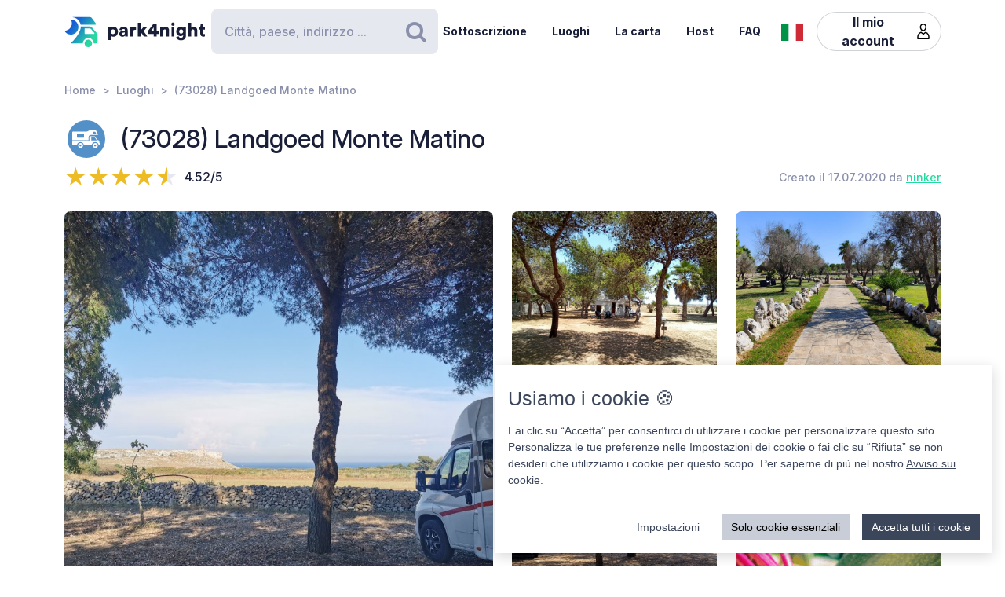

--- FILE ---
content_type: text/html; charset=UTF-8
request_url: https://park4night.com/it/place/188830
body_size: 29072
content:
<!DOCTYPE html><html lang="it"><head><meta charset="utf-8"/><meta name="version" content="c0ddcbd"/><meta name="viewport" content="width=device-width, initial-scale=1, shrink-to-fit=no, user-scalable=no, user-scalable=no"/><link rel="icon" type="image/x-icon" href="https://cdn1.park4night.com/images/favicon.ico"><title>park4night - (73028) Landgoed Monte Matino</title><meta name="description" content="                                                                                                                                                                        -Tenuta L‘ Alba di Monte Matino- Campeggio ombreggiato con splendida vista sul mare e sulla torre di San Emiliano. Famiglia proprietaria molto amichevole. Docce calde comprese nel prezzo. Provenendo da sud, la struttura si trova a pochi chilometri da Porto Badisco, proprio di fronte alla Torre Sant&#039;Emiliano. Rapporto qualità-prezzo assolutamente soddisfacente. Se necessario, chiama in anticipo. I proprietari offrono menù eccellenti e a prezzi ragionevoli per la cena (altamente raccomandato), ed è disponibile anche la colazione. Entrambi i pasti devono essere ordinati in anticipo.
                                                        "><meta name="keywords" content="Camper, Furgoni, Campeggio, Area di servizio, Area picnic"><link rel="alternate" hreflang="fr" href="https://park4night.com/fr/place/188830" /><link rel="alternate" hreflang="en" href="https://park4night.com/en/place/188830" /><link rel="alternate" hreflang="de" href="https://park4night.com/de/place/188830" /><link rel="alternate" hreflang="es" href="https://park4night.com/es/place/188830" /><link rel="alternate" hreflang="it" href="https://park4night.com/it/place/188830" /><link rel="alternate" hreflang="nl" href="https://park4night.com/nl/place/188830" /><link rel="alternate" hreflang="x-default" href="https://park4night.com/en/place/188830" /><link rel="preconnect" href="https://fonts.googleapis.com"><link rel="preconnect" href="https://fonts.gstatic.com" crossorigin><link href="https://fonts.googleapis.com/css2?family=Inter:ital,opsz,wght@0,14..32,500;1,14..32,400&display=swap" rel="stylesheet"><link href="https://fonts.googleapis.com/css2?family=Inter:ital,opsz,wght@0,14..32,500;1,14..32,600&display=swap" rel="stylesheet"><link href="https://fonts.googleapis.com/css2?family=Inter:ital,opsz,wght@0,14..32,700;1,14..32,800&display=swap" rel="stylesheet"><script src="https://js.sentry-cdn.com/2b137752fa4d4e31828dcc42d547677d.min.js" crossorigin="anonymous"></script><link rel="stylesheet" href="https://cdn6.park4night.com/css/app.min.css?v=c0ddcbd" referrerpolicy="no-referrer"/><link rel="stylesheet" href="https://cdnjs.cloudflare.com/ajax/libs/animate.css/4.1.1/animate.min.css"/></head><body class="place" data-place-id="188830" data-is-pro="0" data-images-length="5" ><div class="site-wrapper"><header class="pageHeader"><div class="pageHeader-inner container"><div class="pageHeader-start"><a href="/it" class="pageHeader-logo"><figure class="pageHeader-logo-horizontal"><svg version="1.1" id="Calque_1" xmlns="http://www.w3.org/2000/svg" x="0" y="0" viewBox="0 0 720.3 160.6" style="enable-background:new 0 0 720.3 160.6" xml:space="preserve"><style>.st5 {
                                fill: #1a1f39
                            }</style><linearGradient id="SVGID_1_" gradientUnits="userSpaceOnUse" x1="33.567" y1="111.57" x2="126.157" y2="37.919" gradientTransform="matrix(1 0 0 -1 0 170)"><stop offset="0" style="stop-color:#165dd7"></stop><stop offset="1" style="stop-color:#27d9a1"></stop></linearGradient><path d="M71.7 58.9C72 37.8 55.2 20.4 34 20.1h-.3c3.2 5.7 4.9 12.2 4.8 19.2C38.2 60.3 21 77.1 0 76.9c6.4 11.5 18.7 19.4 32.8 19.7 21.2.3 38.6-16.5 38.9-37.7z" style="fill:url(#SVGID_1_)"></path><linearGradient id="SVGID_00000139279926902548155310000011676438747646106286_" gradientUnits="userSpaceOnUse" x1="27.964" y1="103.755" x2="120.554" y2="30.104" gradientTransform="matrix(1 0 0 -1 0 170)"><stop offset="0" style="stop-color:#165dd7"></stop><stop offset="1" style="stop-color:#27d9a1"></stop></linearGradient><circle style="fill:url(#SVGID_00000139279926902548155310000011676438747646106286_)" cx="122.6" cy="141.5" r="19.1"></circle><linearGradient id="SVGID_00000158026614071292452380000004916984359902443174_" gradientUnits="userSpaceOnUse" x1="33.914" y1="111.235" x2="126.504" y2="37.583" gradientTransform="matrix(1 0 0 -1 0 170)"><stop offset="0" style="stop-color:#165dd7"></stop><stop offset="1" style="stop-color:#27d9a1"></stop></linearGradient><path style="fill:url(#SVGID_00000158026614071292452380000004916984359902443174_)" d="m168.1 91-28.3-32.3c-1.8-2.1-4.4-3.3-7.2-3.3H84.3c0 6.2-1.2 12-3.3 17.5-11.5 35.5-49.4 68.7-49.4 68.7h63.3c0-15.2 12.4-27.6 27.6-27.6 15.2 0 27.6 12.4 27.6 27.6h10.6c5.3 0 9.6-4.3 9.6-9.6V97.2c.1-2.3-.7-4.5-2.2-6.2zm-16.9 2.6h-44.6c-1.8 0-3.2-1.5-3.2-3.2V68.2c0-1.8 1.5-3.2 3.2-3.2h22.7c2.9 0 5.6 1.3 7.4 3.4l16.9 19.9c1.9 2.1.4 5.3-2.4 5.3z"></path><linearGradient id="SVGID_00000044161762013019362290000013619068727995842454_" gradientUnits="userSpaceOnUse" x1="3.21" y1="96.29" x2="3.21" y2="96.29" gradientTransform="matrix(1 0 0 -1 0 170)"><stop offset="0" style="stop-color:#165dd7"></stop><stop offset="1" style="stop-color:#27d9a1"></stop></linearGradient><linearGradient id="SVGID_00000109735349131665426030000009405924863331797695_" gradientUnits="userSpaceOnUse" x1="78.807" y1="167.672" x2="171.397" y2="94.02" gradientTransform="matrix(1 0 0 -1 0 170)"><stop offset="0" style="stop-color:#165dd7"></stop><stop offset="1" style="stop-color:#27d9a1"></stop></linearGradient><path style="fill:url(#SVGID_00000109735349131665426030000009405924863331797695_)" d="m161.8 40.7-22-29.4c-1.8-2.4-4.6-3.8-7.7-3.8H42.3l-.2.4c20.6 2.4 37.1 17.9 41.2 37.9h75.9c2.7 0 4.2-3 2.6-5.1z"></path><g><path class="st5" d="M223.6 124.8V58.1h14.3v5c2-3.1 7.3-6.1 14.2-6.1 14 0 22.4 10.7 22.4 25.1 0 14.7-9.5 25.3-23 25.3-6.2 0-10.9-2.1-13.1-4.9v22.2h-14.8zM249 70.2c-5.7 0-10.9 3.9-10.9 11.9s5.1 12 10.9 12c5.8 0 11-4 11-12s-5.2-11.9-11-11.9zM295.3 78.5l11.4-1.8c2.6-.4 3.5-1.6 3.5-3.3 0-2.8-2.4-5.2-7.1-5.2-5.1 0-8 3.5-8.2 7.1L282 72.7c.6-6.9 7-16 21.2-16 15.6 0 21.3 8.7 21.3 18.6v23.6c0 3.8.5 7 .6 7.5h-13.3c-.1-.4-.5-2.1-.5-5.4-2.5 4.1-7.2 6.8-13.6 6.8-10.6 0-16.7-7-16.7-14.6 0-8.7 6.3-13.5 14.3-14.7zm14.8 8.9v-2.1l-9.1 1.5c-3.1.5-5.4 1.9-5.4 5.3 0 2.5 1.7 5 5.7 5 4.3-.1 8.8-2.2 8.8-9.7zM367.5 72.7c-1.7-.4-3.2-.5-4.7-.5-5.9 0-11.2 3.5-11.2 13.1v21h-14.7V58.1h14.3v6.5c2.5-5.4 8.6-7 12.5-7 1.5 0 2.9.2 3.9.5l-.1 14.6zM406.1 78.4l19.2 27.9h-18l-11.3-17-4.8 5.1v11.8h-14.7V36.1h14.7v38.2l14.7-16.2H425l-18.9 20.3zM428.8 77.7 455 43.4h18.2v37h10.1v12.8h-10.1v13.1h-15.3V93.2h-29.1V77.7zm29.1-18-15.8 20.8h15.8V59.7zM506 106.3h-14.7V58.1h14.3v5.5c2.6-4.6 8.5-6.8 13.5-6.8 12.1 0 17.6 8.6 17.6 19.2v30.3H522V78.6c0-4.8-2.5-8.3-7.9-8.3-4.8 0-8 3.6-8 8.4l-.1 27.6zM556.3 34.8c4.8 0 8.7 3.9 8.7 8.6s-3.9 8.6-8.7 8.6c-4.7 0-8.5-3.9-8.5-8.6s3.8-8.6 8.5-8.6zm-7.3 71.5V58.1h14.7v48.2H549zM586.3 105.4c1 4.7 4.8 8 10.4 8 7.4 0 11.9-3.6 11.9-12.3v-2.2c-1.8 2.6-5.9 5.4-12.9 5.4-12.8 0-22.4-10.1-22.4-23.5 0-12.7 9.2-23.6 22.4-23.6 7.9 0 12 3.5 13.4 6v-5.1h14.1v42.2c0 13.9-7.8 25.9-25.8 25.9-13.9 0-22.7-8.5-24.1-17.2l13-3.6zm22.4-24.6c0-6.6-4.8-10.7-10.3-10.7S588 74.2 588 80.8s4.5 10.7 10.4 10.7c6 0 10.3-4.1 10.3-10.7zM650.3 106.3h-14.7V36.1h14.7v25.1c3-3 8-4.4 12.3-4.4 12.6 0 18.2 8.6 18.2 19.2v30.3h-14.7V78.6c0-4.8-2.5-8.3-7.9-8.3-4.7 0-7.7 3.3-8 7.8l.1 28.2zM710.9 58.1h9.4V71h-9.4v18c0 4 2.1 5 5.3 5 1.5 0 3-.3 3.9-.5v12.2c-.6.3-3 1.4-7.7 1.4-10 0-16.1-5.9-16.1-15.5V71h-8.5V58.1h2.4c5 0 7.5-3.4 7.5-7.9V44h13.2v14.1z"></path></g></svg></figure><figure class="pageHeader-logo-vertical"><svg version="1.1" id="Calque_1" xmlns="http://www.w3.org/2000/svg" x="0" y="0" viewBox="0 0 496.7 411.4" style="enable-background:new 0 0 496.7 411.4" xml:space="preserve"><style>.st5 {
                                fill: #1a1f39
                            }</style><linearGradient id="SVGID_00000119100668442465498462516800683084432_" gradientUnits="userSpaceOnUse" x1="141.315" y1="316.26" x2="314.414" y2="178.568" gradientTransform="matrix(1 0 0 -1 0 411.44)"><stop offset="0" style="stop-color:#165dd7"/><stop offset="1" style="stop-color:#27d9a1"/></linearGradient><linearGradient id="SVGID_00000128463568574491425220000002424694590941789875_" gradientUnits="userSpaceOnUse" x1="130.837" y1="301.645" x2="303.935" y2="163.953" gradientTransform="matrix(1 0 0 -1 0 411.44)"><stop offset="0" style="stop-color:#165dd7"/><stop offset="1" style="stop-color:#27d9a1"/></linearGradient><circle style="fill:url(#SVGID_00000128463568574491425220000002424694590941789875_)" cx="307.7" cy="250.5" r="35.8"/><linearGradient id="SVGID_00000119100668442907500910000016859570900683084432_" gradientUnits="userSpaceOnUse" x1="141.962" y1="315.632" x2="315.061" y2="177.939" gradientTransform="matrix(1 0 0 -1 0 411.44)"><stop offset="0" style="stop-color:#165dd7"/><stop offset="1" style="stop-color:#27d9a1"/></linearGradient><path style="fill:url(#SVGID_00000119100668442907500910000016859570900683084432_)" d="m392.7 156-52.8-60.4c-3.4-3.9-8.3-6.1-13.5-6.1h-90.3c0 11.5-2.2 22.5-6.1 32.6-21.5 66.3-92.3 128.4-92.3 128.4H256c0-28.5 23.2-51.7 51.7-51.7s51.7 23.2 51.7 51.7h19.9c9.9 0 17.9-8 17.9-17.9v-64.8c0-4.4-1.6-8.6-4.5-11.8zm-31.4 5H278c-3.4 0-6.1-2.7-6.1-6.1v-41.5c0-3.4 2.7-6.1 6.1-6.1h42.4c5.4 0 10.4 2.4 13.9 6.4l31.6 37.2c3.4 4.1.6 10.1-4.6 10.1z"/><linearGradient id="SVGID_00000038411155150324421910000006759681689430599356_" gradientUnits="userSpaceOnUse" x1="84.56" y1="287.68" x2="84.56" y2="287.68" gradientTransform="matrix(1 0 0 -1 0 411.44)"><stop offset="0" style="stop-color:#165dd7"/><stop offset="1" style="stop-color:#27d9a1"/></linearGradient><linearGradient id="SVGID_00000105425934453627190530000002287032930136745349_" gradientUnits="userSpaceOnUse" x1="225.894" y1="421.146" x2="398.993" y2="283.454" gradientTransform="matrix(1 0 0 -1 0 411.44)"><stop offset="0" style="stop-color:#165dd7"/><stop offset="1" style="stop-color:#27d9a1"/></linearGradient><path style="fill:url(#SVGID_00000119100668442465498462516800683084432_)" d="M212.6 96.1c.6-39.5-30.9-72.1-70.4-72.7h-.6c5.9 10.6 9.2 22.9 9 35.9-.6 39.3-32.8 70.7-72 70.4 12 21.6 34.9 36.3 61.4 36.8 39.5.7 72-30.9 72.6-70.4z"/><path style="fill:url(#SVGID_00000105425934453627190530000002287032930136745349_)" d="M381.1 62 339.9 7.2c-3.4-4.5-8.7-7.2-14.3-7.2H157.7l-.4.7c38.4 4.6 69.4 33.5 77 70.9h142c4.9 0 7.7-5.6 4.8-9.6z"/><g><path class="st5" d="M0 410v-66.6h14.3v5c2-3.1 7.3-6.1 14.2-6.1 14 0 22.4 10.7 22.4 25.1 0 14.7-9.5 25.3-23 25.3-6.2 0-10.9-2.1-13.1-4.9V410H0zm25.4-54.5c-5.7 0-10.9 3.9-10.9 11.9s5.1 12 10.9 12c5.8 0 11-4 11-12s-5.2-11.9-11-11.9zM71.7 363.7 83 362c2.6-.4 3.5-1.6 3.5-3.3 0-2.8-2.4-5.2-7.1-5.2-5.1 0-7.9 3.5-8.2 7.1L58.4 358c.6-6.9 7-16 21.1-16 15.6 0 21.3 8.7 21.3 18.6v23.6c0 3.8.5 7 .6 7.5H88.2c-.1-.4-.5-2.1-.5-5.4-2.5 4.1-7.2 6.8-13.6 6.8-10.6 0-16.7-7-16.7-14.6 0-8.8 6.3-13.6 14.3-14.8zm14.8 8.9v-2.1l-9.1 1.5c-3.1.5-5.4 1.9-5.4 5.3 0 2.5 1.6 5 5.7 5 4.4-.1 8.8-2.2 8.8-9.7zM143.9 357.9c-1.6-.4-3.2-.5-4.7-.5-5.9 0-11.2 3.5-11.2 13.1v21h-14.7v-48.2h14.3v6.5c2.5-5.4 8.6-7 12.5-7 1.5 0 2.9.2 3.9.5l-.1 14.6zM182.6 363.6l19.2 27.9h-18l-11.4-17-4.8 5.1v11.8h-14.8v-70.2h14.7v38.2l14.6-16.2h19.1l-18.6 20.4zM205.2 362.9l26.2-34.3h18.2v37h10.1v12.8h-10.1v13.1h-15.3v-13.1h-29.1v-15.5zm29.1-18-15.8 20.8h15.8v-20.8zM282.5 391.5h-14.7v-48.2H282v5.5c2.6-4.6 8.5-6.8 13.5-6.8 12.1 0 17.6 8.6 17.6 19.2v30.3h-14.7v-27.7c0-4.8-2.5-8.3-7.9-8.3-4.8 0-8 3.6-8 8.4v27.6zM332.7 320c4.8 0 8.7 3.9 8.7 8.6s-3.9 8.6-8.7 8.6c-4.7 0-8.5-3.9-8.5-8.6s3.8-8.6 8.5-8.6zm-7.3 71.5v-48.2h14.7v48.2h-14.7zM362.7 390.6c1 4.7 4.9 8 10.4 8 7.4 0 11.9-3.6 11.9-12.3v-2.2c-1.8 2.6-5.9 5.4-12.9 5.4-12.8 0-22.4-10.1-22.4-23.5 0-12.7 9.2-23.6 22.4-23.6 7.9 0 12 3.5 13.4 6v-5.1h14.1v42.2c0 13.9-7.8 25.9-25.8 25.9-13.9 0-22.7-8.5-24.1-17.2l13-3.6zm22.4-24.6c0-6.6-4.8-10.7-10.3-10.7-5.5 0-10.4 4.1-10.4 10.7s4.5 10.7 10.4 10.7c6 0 10.3-4.1 10.3-10.7zM426.7 391.5H412v-70.2h14.7v25.1c3-3 8-4.4 12.3-4.4 12.6 0 18.2 8.6 18.2 19.2v30.3h-14.7v-27.7c0-4.8-2.5-8.3-7.9-8.3-4.7 0-7.7 3.3-8 7.8l.1 28.2zM487.3 343.3h9.4v12.9h-9.4v18c0 4 2.1 5 5.3 5 1.5 0 3-.3 3.9-.5v12.2c-.6.3-3 1.4-7.7 1.4-10 0-16.1-5.9-16.1-15.5v-20.7h-8.5v-12.9h2.4c5 0 7.5-3.4 7.5-7.9v-6.2h13.2v14.2z"/></g></svg></figure></a></div><div class="pageHeader-search"><form action="#" class="searchbar" method="get" autocomplete="off"><input type="text" class="searchbar-input form-control" placeholder="Città, paese, indirizzo ..." aria-label="Search" autocomplete="off"><!-- Suggestion panel --><div class="searchbar-suggestions"><ul><li><a href="/it/search"><i class="fa fa-map-o" aria-hidden="true"></i>
                    Usa la mappa
                </a></li></ul><h6 class="searchbar-suggestions-heading d-none">Cronologia</h6></div><!-- /Suggestion panel --><button class="searchbar-submit btn" type="submit"><i class="fa fa-search" aria-hidden="true"></i><span class="visually-hidden">Ricerca</span></button></form></div><div class="pageHeader-end flex-row-reverse flex-lg-row"><div class="pageNav-hamburger"><div class="pageNav-hamburger-inner"><span class="pageNav-hamburger-bar"></span><span class="pageNav-hamburger-bar"></span><span class="pageNav-hamburger-bar"></span></div></div><nav class="pageNav"><a class="pageNav-logo" href="/it"><img src="https://cdn6.park4night.com/images/svg/logo-horizontal.svg?v=c0ddcbd" alt="logo"></a><div class="pageNav-inner"><ul><!-- Doc : Add 'is-active' class on '<li>' to make it active when it's relevant --><li><a href="/it/subscription" target="_blank">Sottoscrizione</a></li><li><a href="/it/search">Luoghi</a></li><li><a href="/it/charter">La carta</a></li><li><a href="/it/premium">Host</a></li><li><a href="/it/faq">FAQ</a></li><li class="d-xl-none"><a href="/it/account">Il mio account</a><ul><li><button type="button" data-bs-toggle="modal" data-bs-target="#signupModal">
                                Crea un account
                            </button></li><li><button type="button" data-bs-toggle="modal" data-bs-target="#signinModal">
                                Connettersi
                            </button></li></ul></li></ul></div><div class="pageNav-search"><form action="#" class="searchbar" method="get" autocomplete="off"><input type="text" class="searchbar-input form-control" placeholder="Città, paese, indirizzo ..." aria-label="Search" autocomplete="off"><!-- Suggestion panel --><div class="searchbar-suggestions"><ul><li><a href="/it/search"><i class="fa fa-map-o" aria-hidden="true"></i>
                    Usa la mappa
                </a></li></ul><h6 class="searchbar-suggestions-heading d-none">Cronologia</h6></div><!-- /Suggestion panel --><button class="searchbar-submit btn" type="submit"><i class="fa fa-search" aria-hidden="true"></i><span class="visually-hidden">Ricerca</span></button></form></div></nav><nav class="lang" data-locale="it"><button class="lang-current" type="button" title="it"><img src="https://cdn6.park4night.com/images/svg/flags/it.svg?v=c0ddcbd" alt="it"></button><ul class="lang-list"><li><a href="/fr/place/188830" title="fr"><img src="https://cdn6.park4night.com/images/svg/flags/fr.svg?v=c0ddcbd" alt="fr"></a></li><li><a href="/en/place/188830" title="en"><img src="https://cdn6.park4night.com/images/svg/flags/gb.svg?v=c0ddcbd" alt="en"></a></li><li><a href="/de/place/188830" title="de"><img src="https://cdn6.park4night.com/images/svg/flags/de.svg?v=c0ddcbd" alt="de"></a></li><li><a href="/es/place/188830" title="es"><img src="https://cdn6.park4night.com/images/svg/flags/es.svg?v=c0ddcbd" alt="es"></a></li><li><a href="/nl/place/188830" title="nl"><img src="https://cdn6.park4night.com/images/svg/flags/nl.svg?v=c0ddcbd" alt="nl"></a></li></ul></nav><nav class="pageHeader-account d-none d-lg-block"><button type="button" class="pageHeader-account-button btn"><span>Il mio account</span><img src="https://cdn6.park4night.com/images/svg/icons/user.svg?v=c0ddcbd" alt="" width="20"></button><ul class="pageHeader-account-dropdown"><li><button type="button" data-bs-toggle="modal" data-bs-target="#signupModal">
                                Crea un account
                            </button></li><li><button type="button" data-bs-toggle="modal" data-bs-target="#signinModal">
                                Connettersi
                            </button></li></ul></nav></div></div></header><nav class="breadcrumbs container" aria-label="breadcrumb"><ol class="breadcrumb"><li class="breadcrumb-item"><a href="/it">Home</a></li><li class="breadcrumb-item"><a href="/it/search">Luoghi</a></li><li class="breadcrumb-item">(73028) Landgoed Monte Matino</li></ol></nav><section class="place-header"><div class="container place-header-container"><div class="place-header-title"><figure class="place-header-access"><img src="https://cdn6.park4night.com/images/svg/icons/access/icon_acc_pr.svg?v=c0ddcbd"
                         alt="Area camper privata"
                         title="Area camper privata"></figure><h1 class="place-header-name h4">(73028) Landgoed Monte Matino</h1></div><div class="place-header-sub row justify-content-between align-items-center"><div class="col-auto mr-3"><div class="rating"><div class="rating-stars-readonly" style="--rating: 4.52" aria-label="Rating of this product is 4.52 out of 5."></div><span class="rating-note">4.52/5</span></div></div><div class="col-auto my-2"><span class="place-header-creation caption text-gray">Creato il 17.07.2020 da <a href="/it/user/ninker">ninker</a></span></div></div><div class="place-header-gallery mb-3 mt-lg-4 "><a class="place-header-gallery-image " href="https://cdn3.park4night.com/lieu/703001_703100/703089_gd.jpg" data-fancybox="gallery"><figure><img src="https://cdn3.park4night.com/lieu/703001_703100/703089_gd.jpg" alt="Description"></figure></a><a class="place-header-gallery-image " href="https://cdn3.park4night.com/lieu/1001401_1001500/1001457_gd.jpg" data-fancybox="gallery"><figure><img src="https://cdn3.park4night.com/lieu/1001401_1001500/1001457_gd.jpg" alt="Description"></figure></a><a class="place-header-gallery-image d-lg-none d-xl-block" href="https://cdn3.park4night.com/lieu/1049901_1050000/1049965_gd.jpg" data-fancybox="gallery"><figure><img src="https://cdn3.park4night.com/lieu/1049901_1050000/1049965_gd.jpg" alt="Description"></figure></a><a class="place-header-gallery-image d-lg-none d-xl-block" href="https://cdn3.park4night.com/lieu/1585001_1585100/1585023_gd.jpg" data-fancybox="gallery"><figure><img src="https://cdn3.park4night.com/lieu/1585001_1585100/1585023_gd.jpg" alt="Description"></figure></a><a href="#" target="_blank" class="ads-pave js-ads" data-format="web_pave"><span>Annuncio</span><img src="/images/svg/logo_p4n_web_vertical.svg" alt="ads"/></a><a class="place-header-gallery-image " href="https://cdn3.park4night.com/lieu/1903201_1903300/1903227_gd.jpg" data-fancybox="gallery"><figure><img src="https://cdn3.park4night.com/lieu/1903201_1903300/1903227_gd.jpg" alt="Description"></figure></a></div></div></section><section class="place-specs py-5"><div class="container"><span class="place-specs-type tag text-secondary">#188830 - Area camper privata</span><hr class="mt-3 mb-2"><div class="row align-items-center py-2"><div class="col-3 col-lg-2 col-xl-1 my-1"><span class="caption text-gray d-block">10 servizi</span></div><div class="col d-flex" style="overflow-x: hidden;"><ul class="place-specs-services"><li><img src="https://cdn6.park4night.com/images/svg/icons/services/service_point_eau.svg?v=c0ddcbd"
                                         data-bs-toggle="tooltip"
                                         alt="Acqua potabile"
                                         title="Acqua potabile"></li><li><img src="https://cdn6.park4night.com/images/svg/icons/services/service_eau_noire.svg?v=c0ddcbd"
                                         data-bs-toggle="tooltip"
                                         alt="Acque nere"
                                         title="Acque nere"></li><li><img src="https://cdn6.park4night.com/images/svg/icons/services/service_eau_usee.svg?v=c0ddcbd"
                                         data-bs-toggle="tooltip"
                                         alt="Acque di scarico"
                                         title="Acque di scarico"></li><li><img src="https://cdn6.park4night.com/images/svg/icons/services/service_poubelle.svg?v=c0ddcbd"
                                         data-bs-toggle="tooltip"
                                         alt="Cestini dei rifiuti"
                                         title="Cestini dei rifiuti"></li><li><img src="https://cdn6.park4night.com/images/svg/icons/services/service_douche.svg?v=c0ddcbd"
                                         data-bs-toggle="tooltip"
                                         alt="Docce (accesso possibile)"
                                         title="Docce (accesso possibile)"></li><li><img src="https://cdn6.park4night.com/images/svg/icons/services/service_electricite.svg?v=c0ddcbd"
                                         data-bs-toggle="tooltip"
                                         alt="Elettricità (accesso possibile)"
                                         title="Elettricità (accesso possibile)"></li><li><img src="https://cdn6.park4night.com/images/svg/icons/services/service_wifi.svg?v=c0ddcbd"
                                         data-bs-toggle="tooltip"
                                         alt="Accesso a internet tramite Wi-Fi"
                                         title="Accesso a internet tramite Wi-Fi"></li><li><img src="https://cdn6.park4night.com/images/svg/icons/services/service_piscine.svg?v=c0ddcbd"
                                         data-bs-toggle="tooltip"
                                         alt="Piscina"
                                         title="Piscina"></li><li><img src="https://cdn6.park4night.com/images/svg/icons/services/service_laverie.svg?v=c0ddcbd"
                                         data-bs-toggle="tooltip"
                                         alt="Servizio di lavanderia"
                                         title="Servizio di lavanderia"></li><li><img src="https://cdn6.park4night.com/images/svg/icons/services/service_donnees_mobile.svg?v=c0ddcbd"
                                         data-bs-toggle="tooltip"
                                         alt="Internet 3G/4G"
                                         title="Internet 3G/4G"></li></ul></div></div><div class="row align-items-center py-2"><div class="col-3 col-lg-2 col-xl-1 my-1"><span class="caption text-gray d-block">4 attività</span></div><div class="col d-flex" style="overflow-x: auto;"><ul class="place-specs-services"><li><img src="https://cdn6.park4night.com/images/svg/icons/activities/activity_visites.svg?v=c0ddcbd"
                                         data-bs-toggle="tooltip"
                                         alt="Monumenti da visitare"
                                         title="Monumenti da visitare"></li><li><img src="https://cdn6.park4night.com/images/svg/icons/activities/activity_baignade.svg?v=c0ddcbd"
                                         data-bs-toggle="tooltip"
                                         alt="Nuoto disponibile"
                                         title="Nuoto disponibile"></li><li><img src="https://cdn6.park4night.com/images/svg/icons/activities/activity_moto.svg?v=c0ddcbd"
                                         data-bs-toggle="tooltip"
                                         alt="Bel giro in moto"
                                         title="Bel giro in moto"></li><li><img src="https://cdn6.park4night.com/images/svg/icons/activities/activity_point_de_vue.svg?v=c0ddcbd"
                                         data-bs-toggle="tooltip"
                                         alt="Punto panoramico"
                                         title="Punto panoramico"></li></ul></div></div><figure class="ads mx-auto"><a href="#" target="_blank" class="js-ads" data-format="web_banner"><span>Annuncio</span><img src="/images/svg/logo_p4n_web_vertical.svg" alt="ads"/></a></figure></div></section><section class="place-info"><div class="container"><div class="row g-5"><div class="col-12 col-lg-7"><div class="py-3 border-top border-bottom"><ul class="place-actions row "><li class="col-3"><a class="btn-itinerary"
                                   href="https://www.google.com/maps/dir/?api=1&destination=40.088816,18.486519"
                                   target="_blank"><i class="fa fa-location-arrow" aria-hidden="true"></i> Itinerario
                                </a></li><li class="col-3"><button type="button"
                                        class="toggle-bookmark "
                                         disabled data-bs-toggle="modal" data-bs-target="#signinModal"><i class="fa fa-star" aria-hidden="true"></i> Preferiti
                                </button></li><li class="col-3"><button type="button" class="toggle-subscription-ads"
                                            data-bs-toggle="modal" data-bs-target="#adsModal"
                                             disabled ><i class="fa fa-phone" aria-hidden="true"></i> Contatto
                                    </button></li><li class="col-3 d-none"
                                data-bs-toggle="tooltip"
                                title="Cette fonctionnalité est en cours de développement."
                            ><button type="button"
                                            data-bs-toggle="modal" data-bs-target="#signinModal"
                                            disabled><i class="fa fa-ellipsis-h" aria-hidden="true"></i> Più
                                    </button></li></ul></div><ul class="place-info-languages mt-4"><li class="" data-bs-toggle="tooltip" title="FR"><img src="https://cdn6.park4night.com/images/svg/flags/fr.svg?v=c0ddcbd" alt="" lang="fr"></li><li class="" data-bs-toggle="tooltip" title="EN"><img src="https://cdn6.park4night.com/images/svg/flags/gb.svg?v=c0ddcbd" alt="" lang="en"></li><li class="" data-bs-toggle="tooltip" title="DE"><img src="https://cdn6.park4night.com/images/svg/flags/de.svg?v=c0ddcbd" alt="" lang="de"></li><li class="" data-bs-toggle="tooltip" title="ES"><img src="https://cdn6.park4night.com/images/svg/flags/es.svg?v=c0ddcbd" alt="" lang="es"></li><li class="is-active" data-bs-toggle="tooltip" title="IT"><img src="https://cdn6.park4night.com/images/svg/flags/it.svg?v=c0ddcbd" alt="" lang="it"></li><li class="" data-bs-toggle="tooltip" title="NL"><img src="https://cdn6.park4night.com/images/svg/flags/nl.svg?v=c0ddcbd" alt="" lang="nl"></li></ul><div class="place-info-description mt-4" data-current-locale="it"><p lang="fr" class="d-none">-Tenuta L‘ Alba di Monte Matino- Camping ombragé avec une vue magnifique sur la mer et la tour de San Emiliano. Famille propriétaire très sympathique. Douches chaudes incluses dans le prix. En venant du sud, l&#039;établissement est situé à quelques kilomètres de Porto Badisco, juste en face de la Torre Sant&#039; Emiliano. Rapport qualité-prix tout à fait correct. Si nécessaire, appelez à l&#039;avance. Les propriétaires proposent d&#039;excellents menus à des prix raisonnables pour le dîner (fortement recommandé), et le petit-déjeuner est également disponible. Les deux repas doivent être commandés à l&#039;avance.</p><p lang="en" class="d-none">-Tenuta L&#039;Alba di Monte Matino- Shaded campsite with a wonderful view of the sea and the tower of San Emiliano. Very friendly owner family. Hot showers included in the price. The complex is located a few kilometers after Porto Badisco coming from the south, directly opposite the Torre Sant&#039;Emiliano. Absolutely good value for money. You may want to call in advance. The owners offer excellent and really cheap menus for dinner (highly recommended), and breakfast is also available. Both meals must be ordered in advance.</p><p lang="de" class="d-none">-Tenuta L‘ Alba di Monte Matino- Schattiger Campingplatz mit herrlichem Blick auf das Meer und den Turm von San Emiliano. Sehr freundliche Besitzerfamilie. Heiße Duschen im Preis erhalten. Anlage befindet sich von Süden kommend einige Kilometer nach Porto Badisco, direkt gegenüber der Torre Sant‘ Emiliano. Preis-Leistungs absolut in Ordnung. Evtl. vorher anrufen. Die Besitzer bieten vorzügliche und richtig günstige Menüs zum Abendessen an (unbedingt zu empfehlen), Frühstück gibt es ebenfalls. Beide Mahlzeiten muss man vorher bestellen.</p><p lang="es" class="d-none">-Tenuta L‘ Alba di Monte Matino- Camping sombreado con maravillosas vistas al mar y a la torre de San Emiliano. Familia propietaria muy amable. Duchas de agua caliente incluidas en el precio. Viniendo del sur, la instalación se encuentra a pocos kilómetros de Porto Badisco, justo enfrente de la Torre Sant&#039; Emiliano. Relación precio-rendimiento absolutamente buena. Si es necesario, llame con antelación. Los propietarios ofrecen menús excelentes y a precios razonables para la cena (muy recomendable), y también se ofrece desayuno. Ambas comidas deben solicitarse con antelación.</p><p lang="it" class="">-Tenuta L‘ Alba di Monte Matino- Campeggio ombreggiato con splendida vista sul mare e sulla torre di San Emiliano. Famiglia proprietaria molto amichevole. Docce calde comprese nel prezzo. Provenendo da sud, la struttura si trova a pochi chilometri da Porto Badisco, proprio di fronte alla Torre Sant&#039;Emiliano. Rapporto qualità-prezzo assolutamente soddisfacente. Se necessario, chiama in anticipo. I proprietari offrono menù eccellenti e a prezzi ragionevoli per la cena (altamente raccomandato), ed è disponibile anche la colazione. Entrambi i pasti devono essere ordinati in anticipo.</p><p lang="nl" class="d-none">-Tenuta L‘ Alba di Monte Matino- Schaduwrijke camping met prachtig uitzicht op de zee en de toren van San Emiliano. Zeer vriendelijke eigenaarsfamilie. Warme douches bij de prijs inbegrepen. Vanuit het zuiden ligt het complex op enkele kilometers van Porto Badisco, direct tegenover de Torre Sant&#039; Emiliano. Prijs-prestatieverhouding absoluut prima. Indien nodig, bel vooraf. De eigenaren bieden uitstekende en redelijk geprijsde menu&#039;s voor het diner (sterk aanbevolen), en er is ook ontbijt beschikbaar. Beide maaltijden dienen vooraf besteld te worden.</p></div><hr class="mt-4"><dl class="place-info-details mt-4"><dt>Prezzo dei servizi</dt><dd>Gratuit</dd><dt>Prezzo di parcheggio</dt><dd>€30 all-inclusive (water, wine, 3 courses)</dd><dt>Apertura/Chiusura</dt><dd>Fermer au 1/10</dd></dl></div><div class="col-12 col-lg-5"><a href="/it/search?lat=40.088816&lng=18.486519&z=15"><img src="https://cdn3.park4night.com/img_cache/streets-v2/13/40.088816/18.486519/red/350x250.jpg" alt=""></a><ul class="place-info-location mt-5 mb-4"><li><svg xmlns="http://www.w3.org/2000/svg" viewBox="0 0 32 32" style="fill: #27d9a1; font-size: 2rem"><path d="M15.42,.1c-2.06,.02-4.49,.9-6.51,2.74-2.76,2.5-4.12,5.59-3.66,9.37,.21,1.67,.82,3.22,1.63,4.68,1.83,3.27,3.71,6.51,5.57,9.77,.91,1.59,1.82,3.19,2.75,4.77,.44,.76,1.18,.75,1.65,.01,.08-.13,.16-.27,.23-.4,2.68-4.63,5.34-9.28,8.03-13.9,1.19-2.04,1.8-4.2,1.73-6.57C26.69,4.7,21.98,.09,15.42,.1Zm8.18,16.14c-2.43,4.18-4.81,8.37-7.22,12.56-.08,.14-.19,.28-.35,.53-.77-1.33-1.46-2.56-2.17-3.77-1.74-2.96-3.56-5.89-5.21-8.9-.72-1.3-1.3-2.74-1.61-4.19-.83-3.83,1.33-7.44,4.42-9.26,5.64-3.34,12.44-.15,13.5,6.32,.4,2.42-.12,4.62-1.34,6.72Z"/><path d="M15.96,6.9c-1.68-.02-3.16,1.52-3.18,3.31-.02,1.75,1.49,3.22,3.34,3.23,1.76,.03,3.12-1.55,3.17-3.22,.06-1.8-1.47-3.29-3.32-3.32Z"/></svg><p><span>40.0888, 18.4865 (lat, lng)</span><br><span>N 40&#176;5&#8217;19.7376&#8221 E 18&#176;29&#8217;11.4684&#8221</span></p></li><li><svg xmlns="http://www.w3.org/2000/svg" viewBox="0 0 32 32" style="fill: #27d9a1; font-size: 2rem"><path d="M15.42,.1c-2.06,.02-4.49,.9-6.51,2.74-2.76,2.5-4.12,5.59-3.66,9.37,.21,1.67,.82,3.22,1.63,4.68,1.83,3.27,3.71,6.51,5.57,9.77,.91,1.59,1.82,3.19,2.75,4.77,.44,.76,1.18,.75,1.65,.01,.08-.13,.16-.27,.23-.4,2.68-4.63,5.34-9.28,8.03-13.9,1.19-2.04,1.8-4.2,1.73-6.57C26.69,4.7,21.98,.09,15.42,.1Zm8.18,16.14c-2.43,4.18-4.81,8.37-7.22,12.56-.08,.14-.19,.28-.35,.53-.77-1.33-1.46-2.56-2.17-3.77-1.74-2.96-3.56-5.89-5.21-8.9-.72-1.3-1.3-2.74-1.61-4.19-.83-3.83,1.33-7.44,4.42-9.26,5.64-3.34,12.44-.15,13.5,6.32,.4,2.42-.12,4.62-1.34,6.72Z"/><path d="M15.96,6.9c-1.68-.02-3.16,1.52-3.18,3.31-.02,1.75,1.49,3.22,3.34,3.23,1.76,.03,3.12-1.55,3.17-3.22,.06-1.8-1.47-3.29-3.32-3.32Z"/></svg><p>
                                SP87
                                <br>
                                73028 Porto Badisco,<br><img src='https://cdn6.park4night.com/images/svg/flags/it.svg' alt='flag-it' style='width: 25px !important; display: inline-block; margin-bottom: 3px; margin-right: 5px'> Italy
                            </p></li></ul><a href="/it/place/188830/premium" class="btn btn-outline-black">Sei il proprietario di questo luogo?</a></div></div></div></section><section class="place-feedback py-5 py-lg-7"><div class="container"><button class="place-feedback-new" type="button" data-bs-toggle="modal" data-bs-target="#signinModal"><span class="h6 mb-0">Aggiungere una recensione per aiutare altri utenti :</span><i aria-hidden="true">★★★★★</i></button><div class="place-feedback-average mt-3 mb-3"><strong>Media (77 Recensioni) : </strong><span class="text-gray">4.52/5</span></div><ul class="place-feedback-list row g-5"><li class="col-12 col-lg-6"><article class="place-feedback-article" data-review-id="5367382" data-review-rating="5" id="review-5367382"><header class="place-feedback-article-header row align-items-center"><div class="place-feedback-article-author d-flex align-items-center"><a class="account-avatar" href="/it/user/SilkeSf"><img class="me-2 account-avatar-vehicule" src="https://cdn6.park4night.com/images/bitmap/vehicules/vehicule_nc.png?v=c0ddcbd"><img class="me-2 account-avatar-premium" src="https://cdn6.park4night.com/images/svg/badges/user/badge_premium.svg?v=c0ddcbd" width="80" alt=""></a><div class="d-flex direction-column"><a href="/it/user/SilkeSf"><strong>SilkeSf</strong></a><div class="place-feedback-article-social col-12" style="font-size: 0.5rem"><ul></ul></div><span class="caption text-gray">27/09/2025</span></div><div class="order-2 ms-auto"><button class="place-feedback-article-translate" title="Translate" data-bs-toggle="modal" data-bs-target="#reviewTransModal"><i class="fa fa-language"></i> Tradurre
                    </button></div></div><div class="place-feedback-article-stars col-12 col-sm-auto my-2"><div class="rating"><div class="rating-stars-readonly" style="--rating: 5" aria-label="Rating of this product is 5 out of 5."></div><span class="rating-note">5/5</span></div></div></header><div class="mt-4"><p class="place-feedback-article-content">toller Platz,  teilweise Meerblick, sehr sauber. Super nette Betreiberin, 23 € pro. Nacht zu zweit im WoMo, inkl. Strom und Duschen 
Mit dem Fahrrad gute Ausgangslage z.B. nach Otranto 

Auf Wunsch und Vorbestellung bietet die Besitzerin Abendessen an. 4-Gang Menü mit Muscheln und fangfrischem Fisch, inkl Wein, sehr lecker,  für 30 Euro </p></div><footer class="place-feedback-article-footer row align-items-center mt-3"></footer></article></li><li class="col-12 col-lg-6"><article class="place-feedback-article" data-review-id="5363434" data-review-rating="5" id="review-5363434"><header class="place-feedback-article-header row align-items-center"><div class="place-feedback-article-author d-flex align-items-center"><a class="account-avatar" href="/it/user/coccicamper"><img class="me-2 account-avatar-vehicule" src="https://cdn6.park4night.com/images/bitmap/vehicules/vehicule_p.png?v=c0ddcbd"><img class="me-2 account-avatar-premium" src="https://cdn6.park4night.com/images/svg/badges/user/badge_none.svg?v=c0ddcbd" width="80" alt=""></a><div class="d-flex direction-column"><a href="/it/user/coccicamper"><strong>coccicamper</strong></a><div class="place-feedback-article-social col-12" style="font-size: 0.5rem"><ul></ul></div><span class="caption text-gray">26/09/2025</span></div><div class="order-2 ms-auto"><button class="place-feedback-article-translate" title="Translate" data-bs-toggle="modal" data-bs-target="#reviewTransModal"><i class="fa fa-language"></i> Tradurre
                    </button></div></div><div class="place-feedback-article-stars col-12 col-sm-auto my-2"><div class="rating"><div class="rating-stars-readonly" style="--rating: 5" aria-label="Rating of this product is 5 out of 5."></div><span class="rating-note">5/5</span></div></div></header><div class="mt-4"><p class="place-feedback-article-content">Bellissima area sosta, immersa nel verde dotata di tutti i servizi. Si può cenare.
I gestori sono delle persone molto cordiali e disponibili.
 Porto Badisco in bicicletta 2 km, o attraverso un sentiero che fa parte del cammino del Salento. Usciti dall&#039; area sosta girate a sinistra, attraversate la strada e dopo circa 300 metri alla vostra destra trovate una strada che vi porta al sentiero.</p></div><footer class="place-feedback-article-footer row align-items-center mt-3"></footer></article></li><li class="col-12 col-lg-6"><article class="place-feedback-article" data-review-id="5358310" data-review-rating="5" id="review-5358310"><header class="place-feedback-article-header row align-items-center"><div class="place-feedback-article-author d-flex align-items-center"><a class="account-avatar" href="/it/user/Tom1960"><img class="me-2 account-avatar-vehicule" src="https://cdn6.park4night.com/images/bitmap/vehicules/vehicule_nc.png?v=c0ddcbd"><img class="me-2 account-avatar-premium" src="https://cdn6.park4night.com/images/svg/badges/user/badge_premium.svg?v=c0ddcbd" width="80" alt=""></a><div class="d-flex direction-column"><a href="/it/user/Tom1960"><strong>Tom1960</strong></a><div class="place-feedback-article-social col-12" style="font-size: 0.5rem"><ul></ul></div><span class="caption text-gray">24/09/2025</span></div><div class="order-2 ms-auto"><button class="place-feedback-article-translate" title="Translate" data-bs-toggle="modal" data-bs-target="#reviewTransModal"><i class="fa fa-language"></i> Tradurre
                    </button></div></div><div class="place-feedback-article-stars col-12 col-sm-auto my-2"><div class="rating"><div class="rating-stars-readonly" style="--rating: 5" aria-label="Rating of this product is 5 out of 5."></div><span class="rating-note">5/5</span></div></div></header><div class="mt-4"><p class="place-feedback-article-content">Schöner Stellplatz, ruhig mit schönem Blick auf die Küste und den Torre San Emiliano (was für ein Sonnenaufgang!), Sanitärbereich sauber und gepflegt, Waschmaschine vor Ort, abends die Möglichkeit ein kleines Menü zu essen (empfehlenswert!), Frühstück auch möglich (beides reservieren) und nicht zuletzt eine ganz herzliche Gastgeberin - vielen Dank Maria-Gracia für Deine Gastfreundschaft...</p></div><footer class="place-feedback-article-footer row align-items-center mt-3"></footer></article></li><li class="col-12 col-lg-6"><article class="place-feedback-article" data-review-id="5343997" data-review-rating="5" id="review-5343997"><header class="place-feedback-article-header row align-items-center"><div class="place-feedback-article-author d-flex align-items-center"><a class="account-avatar" href="/it/user/DavidNat"><img class="me-2 account-avatar-vehicule" src="https://cdn6.park4night.com/images/bitmap/vehicules/vehicule_nc.png?v=c0ddcbd"><img class="me-2 account-avatar-premium" src="https://cdn6.park4night.com/images/svg/badges/user/badge_premium.svg?v=c0ddcbd" width="80" alt=""></a><div class="d-flex direction-column"><a href="/it/user/DavidNat"><strong>DavidNat</strong></a><div class="place-feedback-article-social col-12" style="font-size: 0.5rem"><ul></ul></div><span class="caption text-gray">20/09/2025</span></div><div class="order-2 ms-auto"><button class="place-feedback-article-translate" title="Translate" data-bs-toggle="modal" data-bs-target="#reviewTransModal"><i class="fa fa-language"></i> Tradurre
                    </button></div></div><div class="place-feedback-article-stars col-12 col-sm-auto my-2"><div class="rating"><div class="rating-stars-readonly" style="--rating: 5" aria-label="Rating of this product is 5 out of 5."></div><span class="rating-note">5/5</span></div></div></header><div class="mt-4"><p class="place-feedback-article-content">Excellent spot avec super vue, super calme, super propre. Excellent rapport qualité prix, pour 26 € (nous étions 2, avec un utilitaire) il y a l’emplacement et douche avec eau chaude à volonté. Les emplacements sont équipés d’un lampadaire et de prises électriques. L’accueil est très chaleureux, la propriétaire et sa maman sont adorables et très serviables. Nous recommandons +++</p></div><footer class="place-feedback-article-footer row align-items-center mt-3"></footer></article></li><li class="col-12 col-lg-6"><article class="place-feedback-article" data-review-id="5268118" data-review-rating="5" id="review-5268118"><header class="place-feedback-article-header row align-items-center"><div class="place-feedback-article-author d-flex align-items-center"><a class="account-avatar" href="/it/user/Poppy123h"><img class="me-2 account-avatar-vehicule" src="https://cdn6.park4night.com/images/bitmap/vehicules/vehicule_p.png?v=c0ddcbd"><img class="me-2 account-avatar-premium" src="https://cdn6.park4night.com/images/svg/badges/user/badge_none.svg?v=c0ddcbd" width="80" alt=""></a><div class="d-flex direction-column"><a href="/it/user/Poppy123h"><strong>Poppy123h</strong></a><div class="place-feedback-article-social col-12" style="font-size: 0.5rem"><ul></ul></div><span class="caption text-gray">02/09/2025</span></div><div class="order-2 ms-auto"><button class="place-feedback-article-translate" title="Translate" data-bs-toggle="modal" data-bs-target="#reviewTransModal"><i class="fa fa-language"></i> Tradurre
                    </button></div></div><div class="place-feedback-article-stars col-12 col-sm-auto my-2"><div class="rating"><div class="rating-stars-readonly" style="--rating: 5" aria-label="Rating of this product is 5 out of 5."></div><span class="rating-note">5/5</span></div></div></header><div class="mt-4"><p class="place-feedback-article-content">Zelo lep urejen kamp,ciste sanitarije,cudovita narava ,bazen .Zelo prijazno osebje .Vecerja je bila zares odlicna in vredna vsakega centa.Priporocam Cena 23 eur z elektriko za dva, vecerja pa za oba 60Eur.</p></div><footer class="place-feedback-article-footer row align-items-center mt-3"></footer></article></li><li class="col-12 col-lg-6 d-none"><article class="place-feedback-article" data-review-id="5252913" data-review-rating="5" id="review-5252913"><header class="place-feedback-article-header row align-items-center"><div class="place-feedback-article-author d-flex align-items-center"><a class="account-avatar" href="/it/user/arca6467"><img class="me-2 account-avatar-vehicule" src="https://cdn6.park4night.com/images/bitmap/vehicules/vehicule_nc.png?v=c0ddcbd"><img class="me-2 account-avatar-premium" src="https://cdn6.park4night.com/images/svg/badges/user/badge_none.svg?v=c0ddcbd" width="80" alt=""></a><div class="d-flex direction-column"><a href="/it/user/arca6467"><strong>arca6467</strong></a><div class="place-feedback-article-social col-12" style="font-size: 0.5rem"><ul></ul></div><span class="caption text-gray">29/08/2025</span></div><div class="order-2 ms-auto"><button class="place-feedback-article-translate" title="Translate" data-bs-toggle="modal" data-bs-target="#reviewTransModal"><i class="fa fa-language"></i> Tradurre
                    </button></div></div><div class="place-feedback-article-stars col-12 col-sm-auto my-2"><div class="rating"><div class="rating-stars-readonly" style="--rating: 5" aria-label="Rating of this product is 5 out of 5."></div><span class="rating-note">5/5</span></div></div></header><div class="mt-4"><p class="place-feedback-article-content">Ottima area camper. Con soli 23 euro al giorno si ha il trattamento di un campeggio, compreso l&#039;uso di piscina e docce calde gratuite. Servizi pulitissimi. Possibilità di cenare con ottime pietanze a base di pesce ad un prezzo molto onesto. È possibile raggiungere la bellissima insenatura di Porto Badisco con soli 15 minuti di cammino. </p></div><footer class="place-feedback-article-footer row align-items-center mt-3"></footer></article></li><li class="col-12 col-lg-6 d-none"><article class="place-feedback-article" data-review-id="5238664" data-review-rating="5" id="review-5238664"><header class="place-feedback-article-header row align-items-center"><div class="place-feedback-article-author d-flex align-items-center"><a class="account-avatar" href="/it/user/ado80"><img class="me-2 account-avatar-vehicule" src="https://cdn6.park4night.com/images/bitmap/vehicules/vehicule_nc.png?v=c0ddcbd"><img class="me-2 account-avatar-premium" src="https://cdn6.park4night.com/images/svg/badges/user/badge_none.svg?v=c0ddcbd" width="80" alt=""></a><div class="d-flex direction-column"><a href="/it/user/ado80"><strong>ado80</strong></a><div class="place-feedback-article-social col-12" style="font-size: 0.5rem"><ul></ul></div><span class="caption text-gray">26/08/2025</span></div><div class="order-2 ms-auto"><button class="place-feedback-article-translate" title="Translate" data-bs-toggle="modal" data-bs-target="#reviewTransModal"><i class="fa fa-language"></i> Tradurre
                    </button></div></div><div class="place-feedback-article-stars col-12 col-sm-auto my-2"><div class="rating"><div class="rating-stars-readonly" style="--rating: 5" aria-label="Rating of this product is 5 out of 5."></div><span class="rating-note">5/5</span></div></div></header><div class="mt-4"><p class="place-feedback-article-content">Posto favoloso. servizi di un campeggio al prezzo di un&#039;area. piazzole ben ombreggiate con vista sul mare. pulito, curatissimo, con piscina a disposizione e su richiesta (entro il primo pomeriggio) la cena e la colazione. Cucina la signora, prezzo adeguato e piatti molto buoni. La gestione e&#039; famigliare, estremamente disponibili e gentili. 
In 20 min di passeggiata costiera si arriva a p.badisco</p></div><footer class="place-feedback-article-footer row align-items-center mt-3"></footer></article></li><li class="col-12 col-lg-6 d-none"><article class="place-feedback-article" data-review-id="5235340" data-review-rating="5" id="review-5235340"><header class="place-feedback-article-header row align-items-center"><div class="place-feedback-article-author d-flex align-items-center"><a class="account-avatar" href="/it/user/emateo13"><img class="me-2 account-avatar-vehicule" src="https://cdn6.park4night.com/images/bitmap/vehicules/vehicule_nc.png?v=c0ddcbd"><img class="me-2 account-avatar-premium" src="https://cdn6.park4night.com/images/svg/badges/user/badge_none.svg?v=c0ddcbd" width="80" alt=""></a><div class="d-flex direction-column"><a href="/it/user/emateo13"><strong>emateo13</strong></a><div class="place-feedback-article-social col-12" style="font-size: 0.5rem"><ul></ul></div><span class="caption text-gray">26/08/2025</span></div><div class="order-2 ms-auto"><button class="place-feedback-article-translate" title="Translate" data-bs-toggle="modal" data-bs-target="#reviewTransModal"><i class="fa fa-language"></i> Tradurre
                    </button></div></div><div class="place-feedback-article-stars col-12 col-sm-auto my-2"><div class="rating"><div class="rating-stars-readonly" style="--rating: 5" aria-label="Rating of this product is 5 out of 5."></div><span class="rating-note">5/5</span></div></div></header><div class="mt-4"><p class="place-feedback-article-content">Hôtes vraiment adorables. Pour 20€ + 3€ de taxe de séjour pour 2 personnes vous avez un confort optimal (sanitaires super propres), électricité, eau, vidanges des eaux sales. Les plus, superbe vue sur la mer et la propriétaire propose un menu à 30€ super sympa.</p></div><footer class="place-feedback-article-footer row align-items-center mt-3"></footer></article></li><li class="col-12 col-lg-6 d-none"><article class="place-feedback-article" data-review-id="5203758" data-review-rating="5" id="review-5203758"><header class="place-feedback-article-header row align-items-center"><div class="place-feedback-article-author d-flex align-items-center"><a class="account-avatar" href="/it/user/NicholasCamper"><img class="me-2 account-avatar-vehicule" src="https://cdn6.park4night.com/images/bitmap/vehicules/vehicule_c.png?v=c0ddcbd"><img class="me-2 account-avatar-premium" src="https://cdn6.park4night.com/images/svg/badges/user/badge_premium.svg?v=c0ddcbd" width="80" alt=""></a><div class="d-flex direction-column"><a href="/it/user/NicholasCamper"><strong>NicholasCamper</strong></a><div class="place-feedback-article-social col-12" style="font-size: 0.5rem"><ul></ul></div><span class="caption text-gray">20/08/2025</span></div><div class="order-2 ms-auto"><button class="place-feedback-article-translate" title="Translate" data-bs-toggle="modal" data-bs-target="#reviewTransModal"><i class="fa fa-language"></i> Tradurre
                    </button></div></div><div class="place-feedback-article-stars col-12 col-sm-auto my-2"><div class="rating"><div class="rating-stars-readonly" style="--rating: 5" aria-label="Rating of this product is 5 out of 5."></div><span class="rating-note">5/5</span></div></div></header><div class="mt-4"><p class="place-feedback-article-content">posto stupendo,all&#039;interno c&#039;è un ristorante e si mangia benissimo personale super accogliente, consigliato </p></div><footer class="place-feedback-article-footer row align-items-center mt-3"></footer></article></li><li class="col-12 col-lg-6 d-none"><article class="place-feedback-article" data-review-id="5202599" data-review-rating="5" id="review-5202599"><header class="place-feedback-article-header row align-items-center"><div class="place-feedback-article-author d-flex align-items-center"><a class="account-avatar" href="/it/user/FrustaRoberto"><img class="me-2 account-avatar-vehicule" src="https://cdn6.park4night.com/images/bitmap/vehicules/vehicule_c.png?v=c0ddcbd"><img class="me-2 account-avatar-premium" src="https://cdn6.park4night.com/images/svg/badges/user/badge_none.svg?v=c0ddcbd" width="80" alt=""></a><div class="d-flex direction-column"><a href="/it/user/FrustaRoberto"><strong>FrustaRoberto</strong></a><div class="place-feedback-article-social col-12" style="font-size: 0.5rem"><ul></ul></div><span class="caption text-gray">20/08/2025</span></div><div class="order-2 ms-auto"><button class="place-feedback-article-translate" title="Translate" data-bs-toggle="modal" data-bs-target="#reviewTransModal"><i class="fa fa-language"></i> Tradurre
                    </button></div></div><div class="place-feedback-article-stars col-12 col-sm-auto my-2"><div class="rating"><div class="rating-stars-readonly" style="--rating: 5" aria-label="Rating of this product is 5 out of 5."></div><span class="rating-note">5/5</span></div></div></header><div class="mt-4"><p class="place-feedback-article-content">Luogo incantevole immerso nella natura ma allo stesso tempo vicino a Porto Badisco tramite un sentiero. Completo di tutti i servizi compreso ristorante dove assaporare piatti squisiti. Una nota speciale va data ai bagni super puliti e al personale sempre disponibile, gentile e pronto a dare consigli. Consigliatissimo!!!!!</p></div><footer class="place-feedback-article-footer row align-items-center mt-3"></footer></article></li><li class="col-12 col-lg-6 d-none"><article class="place-feedback-article" data-review-id="5202528" data-review-rating="5" id="review-5202528"><header class="place-feedback-article-header row align-items-center"><div class="place-feedback-article-author d-flex align-items-center"><a class="account-avatar" href="/it/user/Pamy94"><img class="me-2 account-avatar-vehicule" src="https://cdn6.park4night.com/images/bitmap/vehicules/vehicule_nc.png?v=c0ddcbd"><img class="me-2 account-avatar-premium" src="https://cdn6.park4night.com/images/svg/badges/user/badge_none.svg?v=c0ddcbd" width="80" alt=""></a><div class="d-flex direction-column"><a href="/it/user/Pamy94"><strong>Pamy94</strong></a><div class="place-feedback-article-social col-12" style="font-size: 0.5rem"><ul></ul></div><span class="caption text-gray">20/08/2025</span></div><div class="order-2 ms-auto"><button class="place-feedback-article-translate" title="Translate" data-bs-toggle="modal" data-bs-target="#reviewTransModal"><i class="fa fa-language"></i> Tradurre
                    </button></div></div><div class="place-feedback-article-stars col-12 col-sm-auto my-2"><div class="rating"><div class="rating-stars-readonly" style="--rating: 5" aria-label="Rating of this product is 5 out of 5."></div><span class="rating-note">5/5</span></div></div></header><div class="mt-4"><p class="place-feedback-article-content">Abbiamo dormito due notti nel mese di Agosto in camper. Personale accogliente, disponibile, educato e super gentile. Bagni pulitissimi. Disponibili tutti i servizi, inoltre è presente all&#039; interno un ristorante dove si mangia divinamente. Posto super consigliato!</p></div><footer class="place-feedback-article-footer row align-items-center mt-3"></footer></article></li><li class="col-12 col-lg-6 d-none"><article class="place-feedback-article" data-review-id="5201652" data-review-rating="5" id="review-5201652"><header class="place-feedback-article-header row align-items-center"><div class="place-feedback-article-author d-flex align-items-center"><a class="account-avatar" href="/it/user/EnricoSisti"><img class="me-2 account-avatar-vehicule" src="https://cdn6.park4night.com/images/bitmap/vehicules/vehicule_nc.png?v=c0ddcbd"><img class="me-2 account-avatar-premium" src="https://cdn6.park4night.com/images/svg/badges/user/badge_none.svg?v=c0ddcbd" width="80" alt=""></a><div class="d-flex direction-column"><a href="/it/user/EnricoSisti"><strong>EnricoSisti</strong></a><div class="place-feedback-article-social col-12" style="font-size: 0.5rem"><ul></ul></div><span class="caption text-gray">20/08/2025</span></div><div class="order-2 ms-auto"><button class="place-feedback-article-translate" title="Translate" data-bs-toggle="modal" data-bs-target="#reviewTransModal"><i class="fa fa-language"></i> Tradurre
                    </button></div></div><div class="place-feedback-article-stars col-12 col-sm-auto my-2"><div class="rating"><div class="rating-stars-readonly" style="--rating: 5" aria-label="Rating of this product is 5 out of 5."></div><span class="rating-note">5/5</span></div></div></header><div class="mt-4"><p class="place-feedback-article-content">La tenuta è molto bella, con affaccio sulla torre Sant&#039;Emiliano. Le persone che lavorano qui sono splendide, sempre disponibili. Le piazzole hanno quel che serve: ombra e comodo allaccio alla corrente. I bagni sono molto puliti. Il ristorante propone tre menù di cui due a base di pesce fresco. Il rapporto qualità prezzo è eccellente. Si raggiunge Porto Badisco a piedi in circa dieci minuti. </p></div><footer class="place-feedback-article-footer row align-items-center mt-3"></footer></article></li><li class="col-12 col-lg-6 d-none"><article class="place-feedback-article" data-review-id="5201633" data-review-rating="5" id="review-5201633"><header class="place-feedback-article-header row align-items-center"><div class="place-feedback-article-author d-flex align-items-center"><a class="account-avatar" href="/it/user/Ed.Pa"><img class="me-2 account-avatar-vehicule" src="https://cdn6.park4night.com/images/bitmap/vehicules/vehicule_nc.png?v=c0ddcbd"><img class="me-2 account-avatar-premium" src="https://cdn6.park4night.com/images/svg/badges/user/badge_none.svg?v=c0ddcbd" width="80" alt=""></a><div class="d-flex direction-column"><a href="/it/user/Ed.Pa"><strong>Ed.Pa</strong></a><div class="place-feedback-article-social col-12" style="font-size: 0.5rem"><ul></ul></div><span class="caption text-gray">20/08/2025</span></div><div class="order-2 ms-auto"><button class="place-feedback-article-translate" title="Translate" data-bs-toggle="modal" data-bs-target="#reviewTransModal"><i class="fa fa-language"></i> Tradurre
                    </button></div></div><div class="place-feedback-article-stars col-12 col-sm-auto my-2"><div class="rating"><div class="rating-stars-readonly" style="--rating: 5" aria-label="Rating of this product is 5 out of 5."></div><span class="rating-note">5/5</span></div></div></header><div class="mt-4"><p class="place-feedback-article-content">Abbiamo trascorso tre notti in quest’area sosta ed è stata, senza dubbio, la migliore che abbiamo trovato in tutta la Puglia. Ciò che colpisce di più è la straordinaria gentilezza e disponibilità dei proprietari.
Abbiamo pagato solo 20 euro a notte, più la tassa di soggiorno, per due persone e un camper con l’accesso alla piscina incluso. Un ottimo rapporto qualità-prezzo.
</p></div><footer class="place-feedback-article-footer row align-items-center mt-3"></footer></article></li><li class="col-12 col-lg-6 d-none"><article class="place-feedback-article" data-review-id="5201469" data-review-rating="5" id="review-5201469"><header class="place-feedback-article-header row align-items-center"><div class="place-feedback-article-author d-flex align-items-center"><a class="account-avatar" href="/it/user/valterpag"><img class="me-2 account-avatar-vehicule" src="https://cdn6.park4night.com/images/bitmap/vehicules/vehicule_c.png?v=c0ddcbd"><img class="me-2 account-avatar-premium" src="https://cdn6.park4night.com/images/svg/badges/user/badge_premium.svg?v=c0ddcbd" width="80" alt=""></a><div class="d-flex direction-column"><a href="/it/user/valterpag"><strong>valterpag</strong></a><div class="place-feedback-article-social col-12" style="font-size: 0.5rem"><ul></ul></div><span class="caption text-gray">20/08/2025</span></div><div class="order-2 ms-auto"><button class="place-feedback-article-translate" title="Translate" data-bs-toggle="modal" data-bs-target="#reviewTransModal"><i class="fa fa-language"></i> Tradurre
                    </button></div></div><div class="place-feedback-article-stars col-12 col-sm-auto my-2"><div class="rating"><div class="rating-stars-readonly" style="--rating: 5" aria-label="Rating of this product is 5 out of 5."></div><span class="rating-note">5/5</span></div></div></header><div class="mt-4"><p class="place-feedback-article-content">Posto incredibile. Proprietari gentilissimi. 
Bagni super puliti. Il ristorante all&#039;interno dell&#039;area é molto buono e conveniente per mangiare pesce fresco. 
Per andare in spiaggia c&#039;è un sentiero percorribile a piedi che in pochi minuti ti porta nella fantastica baia di porto badisco. Per andare ad Otranto abbiamo affittato noi una navetta. </p></div><footer class="place-feedback-article-footer row align-items-center mt-3"></footer></article></li><li class="col-12 col-lg-6 d-none"><article class="place-feedback-article" data-review-id="5199635" data-review-rating="2" id="review-5199635"><header class="place-feedback-article-header row align-items-center"><div class="place-feedback-article-author d-flex align-items-center"><a class="account-avatar" href="/it/user/mariama83"><img class="me-2 account-avatar-vehicule" src="https://cdn6.park4night.com/images/bitmap/vehicules/vehicule_nc.png?v=c0ddcbd"><img class="me-2 account-avatar-premium" src="https://cdn6.park4night.com/images/svg/badges/user/badge_none.svg?v=c0ddcbd" width="80" alt=""></a><div class="d-flex direction-column"><a href="/it/user/mariama83"><strong>mariama83</strong></a><div class="place-feedback-article-social col-12" style="font-size: 0.5rem"><ul></ul></div><span class="caption text-gray">20/08/2025</span></div><div class="order-2 ms-auto"><button class="place-feedback-article-translate" title="Translate" data-bs-toggle="modal" data-bs-target="#reviewTransModal"><i class="fa fa-language"></i> Tradurre
                    </button></div></div><div class="place-feedback-article-stars col-12 col-sm-auto my-2"><div class="rating"><div class="rating-stars-readonly" style="--rating: 2" aria-label="Rating of this product is 2 out of 5."></div><span class="rating-note">2/5</span></div></div></header><div class="mt-4"><p class="place-feedback-article-content">Attenzione non c&#039;è la navetta per la spiaggia, dal covid dice la proprietaria, non so perché sia stato scritto nella recensione precedente. Siamo andati via, non faceva per noi</p></div><footer class="place-feedback-article-footer row align-items-center mt-3"></footer></article></li><li class="col-12 col-lg-6 d-none"><article class="place-feedback-article" data-review-id="5159385" data-review-rating="5" id="review-5159385"><header class="place-feedback-article-header row align-items-center"><div class="place-feedback-article-author d-flex align-items-center"><a class="account-avatar" href="/it/user/rachjbev"><img class="me-2 account-avatar-vehicule" src="https://cdn6.park4night.com/images/bitmap/vehicules/vehicule_nc.png?v=c0ddcbd"><img class="me-2 account-avatar-premium" src="https://cdn6.park4night.com/images/svg/badges/user/badge_none.svg?v=c0ddcbd" width="80" alt=""></a><div class="d-flex direction-column"><a href="/it/user/rachjbev"><strong>rachjbev</strong></a><div class="place-feedback-article-social col-12" style="font-size: 0.5rem"><ul></ul></div><span class="caption text-gray">14/08/2025</span></div><div class="order-2 ms-auto"><button class="place-feedback-article-translate" title="Translate" data-bs-toggle="modal" data-bs-target="#reviewTransModal"><i class="fa fa-language"></i> Tradurre
                    </button></div></div><div class="place-feedback-article-stars col-12 col-sm-auto my-2"><div class="rating"><div class="rating-stars-readonly" style="--rating: 5" aria-label="Rating of this product is 5 out of 5."></div><span class="rating-note">5/5</span></div></div></header><div class="mt-4"><p class="place-feedback-article-content">Absolutely outstanding slice of paradise in the South of Italy. Campsite manager is SO KIND - they saw us walking to the beach and offered us a lift! And then even came to pick us up later that evening. We also enjoyed an incredible 3-course meal for €30pp - delicious fresh seafood. Belissimo!!! </p></div><footer class="place-feedback-article-footer row align-items-center mt-3"></footer></article></li><li class="col-12 col-lg-6 d-none"><article class="place-feedback-article" data-review-id="5104866" data-review-rating="5" id="review-5104866"><header class="place-feedback-article-header row align-items-center"><div class="place-feedback-article-author d-flex align-items-center"><a class="account-avatar" href="/it/user/windopz"><img class="me-2 account-avatar-vehicule" src="https://cdn6.park4night.com/images/bitmap/vehicules/vehicule_nc.png?v=c0ddcbd"><img class="me-2 account-avatar-premium" src="https://cdn6.park4night.com/images/svg/badges/user/badge_premium.svg?v=c0ddcbd" width="80" alt=""></a><div class="d-flex direction-column"><a href="/it/user/windopz"><strong>windopz</strong></a><div class="place-feedback-article-social col-12" style="font-size: 0.5rem"><ul></ul></div><span class="caption text-gray">07/08/2025</span></div><div class="order-2 ms-auto"><button class="place-feedback-article-translate" title="Translate" data-bs-toggle="modal" data-bs-target="#reviewTransModal"><i class="fa fa-language"></i> Tradurre
                    </button></div></div><div class="place-feedback-article-stars col-12 col-sm-auto my-2"><div class="rating"><div class="rating-stars-readonly" style="--rating: 5" aria-label="Rating of this product is 5 out of 5."></div><span class="rating-note">5/5</span></div></div></header><div class="mt-4"><p class="place-feedback-article-content">Posto stupendo, con piccola piscina, docce gratis e ombreggiatissimo. Perfetto per visitare porto badisco e la costa vicina</p></div><footer class="place-feedback-article-footer row align-items-center mt-3"></footer></article></li><li class="col-12 col-lg-6 d-none"><article class="place-feedback-article" data-review-id="5077964" data-review-rating="3" id="review-5077964"><header class="place-feedback-article-header row align-items-center"><div class="place-feedback-article-author d-flex align-items-center"><a class="account-avatar" href="/it/user/ednorita"><img class="me-2 account-avatar-vehicule" src="https://cdn6.park4night.com/images/bitmap/vehicules/vehicule_nc.png?v=c0ddcbd"><img class="me-2 account-avatar-premium" src="https://cdn6.park4night.com/images/svg/badges/user/badge_premium.svg?v=c0ddcbd" width="80" alt=""></a><div class="d-flex direction-column"><a href="/it/user/ednorita"><strong>ednorita</strong></a><div class="place-feedback-article-social col-12" style="font-size: 0.5rem"><ul></ul></div><span class="caption text-gray">03/08/2025</span></div><div class="order-2 ms-auto"><button class="place-feedback-article-translate" title="Translate" data-bs-toggle="modal" data-bs-target="#reviewTransModal"><i class="fa fa-language"></i> Tradurre
                    </button></div></div><div class="place-feedback-article-stars col-12 col-sm-auto my-2"><div class="rating"><div class="rating-stars-readonly" style="--rating: 3" aria-label="Rating of this product is 3 out of 5."></div><span class="rating-note">3/5</span></div></div></header><div class="mt-4"><p class="place-feedback-article-content"> Rimasti una notte e ripartiti nel pomeriggio. PIccola area sosta con ombra, vista mare e sulla torre, c é tutto quello che serve, docce calde gratis con flusso potentissimo. Piscina fresca ma piacevole. Piccola cucina con la  cuoca, Rosalba, gentilissima che ci ha cucinato una inpepata di cozze deliziosa. 5 min in bici in leggera discesa  per porto badisco </p></div><footer class="place-feedback-article-footer row align-items-center mt-3"></footer></article></li><li class="col-12 col-lg-6 d-none"><article class="place-feedback-article" data-review-id="5039513" data-review-rating="5" id="review-5039513"><header class="place-feedback-article-header row align-items-center"><div class="place-feedback-article-author d-flex align-items-center"><a class="account-avatar" href="/it/user/Pt4u"><img class="me-2 account-avatar-vehicule" src="https://cdn6.park4night.com/images/bitmap/vehicules/vehicule_p.png?v=c0ddcbd"><img class="me-2 account-avatar-premium" src="https://cdn6.park4night.com/images/svg/badges/user/badge_premium.svg?v=c0ddcbd" width="80" alt=""></a><div class="d-flex direction-column"><a href="/it/user/Pt4u"><strong>Pt4u</strong></a><div class="place-feedback-article-social col-12" style="font-size: 0.5rem"><ul></ul></div><span class="caption text-gray">28/07/2025</span></div><div class="order-2 ms-auto"><button class="place-feedback-article-translate" title="Translate" data-bs-toggle="modal" data-bs-target="#reviewTransModal"><i class="fa fa-language"></i> Tradurre
                    </button></div></div><div class="place-feedback-article-stars col-12 col-sm-auto my-2"><div class="rating"><div class="rating-stars-readonly" style="--rating: 5" aria-label="Rating of this product is 5 out of 5."></div><span class="rating-note">5/5</span></div></div></header><div class="mt-4"><p class="place-feedback-article-content">Toller schattiger Platz im Pinienwald. Besitzer liebevoll bemüht. Für 23€ alles dabei (Strom, Toiletten, Dusche, Pool). Waschmaschine 3€. Abendessen für 30€ inkl. Wasser und Getränke sehr lecker (es wurde sogar meine Glutenunverträglichkeit berücksichtigt). Otranto sehr schön und im nahe gelegenen Ort gibt’s eine tolle Bar die ins Meer ragt. Aus 1 geplanten Nacht wurden 2!</p></div><footer class="place-feedback-article-footer row align-items-center mt-3"></footer></article></li><li class="col-12 col-lg-6 d-none"><article class="place-feedback-article" data-review-id="4987633" data-review-rating="5" id="review-4987633"><header class="place-feedback-article-header row align-items-center"><div class="place-feedback-article-author d-flex align-items-center"><a class="account-avatar" href="/it/user/KlausVWT3"><img class="me-2 account-avatar-vehicule" src="https://cdn6.park4night.com/images/bitmap/vehicules/vehicule_c.png?v=c0ddcbd"><img class="me-2 account-avatar-premium" src="https://cdn6.park4night.com/images/svg/badges/user/badge_none.svg?v=c0ddcbd" width="80" alt=""></a><div class="d-flex direction-column"><a href="/it/user/KlausVWT3"><strong>KlausVWT3</strong></a><div class="place-feedback-article-social col-12" style="font-size: 0.5rem"><ul></ul></div><span class="caption text-gray">18/07/2025</span></div><div class="order-2 ms-auto"><button class="place-feedback-article-translate" title="Translate" data-bs-toggle="modal" data-bs-target="#reviewTransModal"><i class="fa fa-language"></i> Tradurre
                    </button></div></div><div class="place-feedback-article-stars col-12 col-sm-auto my-2"><div class="rating"><div class="rating-stars-readonly" style="--rating: 5" aria-label="Rating of this product is 5 out of 5."></div><span class="rating-note">5/5</span></div></div></header><div class="mt-4"><p class="place-feedback-article-content">Awesome place. A lot of shade, with a little pool witch our kids enjoyed so much, friendly staff and great toilets with hot water. The food is also very good, 30€ per person (3courses with drunks). 23€ per night in july (camper, 2 adults, 2kids and a dog). Only it is a bit away from the see, but easily accesible with bikes. Great</p></div><footer class="place-feedback-article-footer row align-items-center mt-3"></footer></article></li><li class="col-12 col-lg-6 d-none"><article class="place-feedback-article" data-review-id="4900384" data-review-rating="5" id="review-4900384"><header class="place-feedback-article-header row align-items-center"><div class="place-feedback-article-author d-flex align-items-center"><a class="account-avatar" href="/it/user/ElisabettaDe"><img class="me-2 account-avatar-vehicule" src="https://cdn6.park4night.com/images/bitmap/vehicules/vehicule_nc.png?v=c0ddcbd"><img class="me-2 account-avatar-premium" src="https://cdn6.park4night.com/images/svg/badges/user/badge_none.svg?v=c0ddcbd" width="80" alt=""></a><div class="d-flex direction-column"><a href="/it/user/ElisabettaDe"><strong>ElisabettaDe</strong></a><div class="place-feedback-article-social col-12" style="font-size: 0.5rem"><ul></ul></div><span class="caption text-gray">28/06/2025</span></div><div class="order-2 ms-auto"><button class="place-feedback-article-translate" title="Translate" data-bs-toggle="modal" data-bs-target="#reviewTransModal"><i class="fa fa-language"></i> Tradurre
                    </button></div></div><div class="place-feedback-article-stars col-12 col-sm-auto my-2"><div class="rating"><div class="rating-stars-readonly" style="--rating: 5" aria-label="Rating of this product is 5 out of 5."></div><span class="rating-note">5/5</span></div></div></header><div class="mt-4"><p class="place-feedback-article-content">Splendida area sosta tranquilla e ben ombreggiata con panorama spettacolare e piccola piscina con ampia zona solarium! Abbiamo pagato 23 euro a notte, tutto compreso. Servizi igienici puliti (docce calde comprese). È possibile cenare nella struttura (30 euro a persona), consigliamo di assaggiare la pasta fatta in casa dalle proprietarie! Da migliorare la modalità di scarico delle acque nere.</p></div><footer class="place-feedback-article-footer row align-items-center mt-3"></footer></article></li><li class="col-12 col-lg-6 d-none"><article class="place-feedback-article" data-review-id="4859112" data-review-rating="5" id="review-4859112"><header class="place-feedback-article-header row align-items-center"><div class="place-feedback-article-author d-flex align-items-center"><a class="account-avatar" href="/it/user/NanPis87"><img class="me-2 account-avatar-vehicule" src="https://cdn6.park4night.com/images/bitmap/vehicules/vehicule_nc.png?v=c0ddcbd"><img class="me-2 account-avatar-premium" src="https://cdn6.park4night.com/images/svg/badges/user/badge_none.svg?v=c0ddcbd" width="80" alt=""></a><div class="d-flex direction-column"><a href="/it/user/NanPis87"><strong>NanPis87</strong></a><div class="place-feedback-article-social col-12" style="font-size: 0.5rem"><ul></ul></div><span class="caption text-gray">18/06/2025</span></div><div class="order-2 ms-auto"><button class="place-feedback-article-translate" title="Translate" data-bs-toggle="modal" data-bs-target="#reviewTransModal"><i class="fa fa-language"></i> Tradurre
                    </button></div></div><div class="place-feedback-article-stars col-12 col-sm-auto my-2"><div class="rating"><div class="rating-stars-readonly" style="--rating: 5" aria-label="Rating of this product is 5 out of 5."></div><span class="rating-note">5/5</span></div></div></header><div class="mt-4"><p class="place-feedback-article-content">Parcheggio ideale per godersi un relax in famiglia, servizi puliti, docce gratuite, ottima cucina, personale disponibile e super gentile. Per chi ne avesse bisogno, a detta della proprietaria, è stato sospeso il servizio navetta.</p></div><footer class="place-feedback-article-footer row align-items-center mt-3"></footer></article></li><li class="col-12 col-lg-6 d-none"><article class="place-feedback-article" data-review-id="4800381" data-review-rating="5" id="review-4800381"><header class="place-feedback-article-header row align-items-center"><div class="place-feedback-article-author d-flex align-items-center"><a class="account-avatar" href="/it/user/seven93"><img class="me-2 account-avatar-vehicule" src="https://cdn6.park4night.com/images/bitmap/vehicules/vehicule_nc.png?v=c0ddcbd"><img class="me-2 account-avatar-premium" src="https://cdn6.park4night.com/images/svg/badges/user/badge_none.svg?v=c0ddcbd" width="80" alt=""></a><div class="d-flex direction-column"><a href="/it/user/seven93"><strong>seven93</strong></a><div class="place-feedback-article-social col-12" style="font-size: 0.5rem"><ul></ul></div><span class="caption text-gray">03/06/2025</span></div><div class="order-2 ms-auto"><button class="place-feedback-article-translate" title="Translate" data-bs-toggle="modal" data-bs-target="#reviewTransModal"><i class="fa fa-language"></i> Tradurre
                    </button></div></div><div class="place-feedback-article-stars col-12 col-sm-auto my-2"><div class="rating"><div class="rating-stars-readonly" style="--rating: 5" aria-label="Rating of this product is 5 out of 5."></div><span class="rating-note">5/5</span></div></div></header><div class="mt-4"><p class="place-feedback-article-content">Toller Platz mit tollem Essen (Menü 30€ pro Person) und atemberaubender Aussicht. Besitzerin ist sehr freundlich und hilfsbereit. Es ist ein schöner Naturcampingplatz (auch zum Zelten geeignet) und kein Womo Platz. </p></div><footer class="place-feedback-article-footer row align-items-center mt-3"></footer></article></li><li class="col-12 col-lg-6 d-none"><article class="place-feedback-article" data-review-id="4792349" data-review-rating="5" id="review-4792349"><header class="place-feedback-article-header row align-items-center"><div class="place-feedback-article-author d-flex align-items-center"><a class="account-avatar" href="/it/user/lidwinahanft"><img class="me-2 account-avatar-vehicule" src="https://cdn6.park4night.com/images/bitmap/vehicules/vehicule_nc.png?v=c0ddcbd"><img class="me-2 account-avatar-premium" src="https://cdn6.park4night.com/images/svg/badges/user/badge_none.svg?v=c0ddcbd" width="80" alt=""></a><div class="d-flex direction-column"><a href="/it/user/lidwinahanft"><strong>lidwinahanft</strong></a><div class="place-feedback-article-social col-12" style="font-size: 0.5rem"><ul></ul></div><span class="caption text-gray">01/06/2025</span></div><div class="order-2 ms-auto"><button class="place-feedback-article-translate" title="Translate" data-bs-toggle="modal" data-bs-target="#reviewTransModal"><i class="fa fa-language"></i> Tradurre
                    </button></div></div><div class="place-feedback-article-stars col-12 col-sm-auto my-2"><div class="rating"><div class="rating-stars-readonly" style="--rating: 5" aria-label="Rating of this product is 5 out of 5."></div><span class="rating-note">5/5</span></div></div></header><div class="mt-4"><p class="place-feedback-article-content">Der Empfang war mehr als freundlich. Espresso. Die Signora und ihre Tochter führten uns in das riesige und schöne Areal ein. Ein Paradies. Den Platz konnten wir auswählen. Kleiner Pool zum Erfrischen. Sanitär völlig in Ordnung. Sauber. Toilettenpapier und Seife vorhanden. Freies sicheres Wifi. Abends gibt es 3 Menüs zur Auswahl. Wir wollten 1 Nacht bleiben. Es wurden 3.</p></div><footer class="place-feedback-article-footer row align-items-center mt-3"></footer></article></li><li class="col-12 col-lg-6 d-none"><article class="place-feedback-article" data-review-id="4790816" data-review-rating="5" id="review-4790816"><header class="place-feedback-article-header row align-items-center"><div class="place-feedback-article-author d-flex align-items-center"><a class="account-avatar" href="/it/user/catrichard"><img class="me-2 account-avatar-vehicule" src="https://cdn6.park4night.com/images/bitmap/vehicules/vehicule_nc.png?v=c0ddcbd"><img class="me-2 account-avatar-premium" src="https://cdn6.park4night.com/images/svg/badges/user/badge_none.svg?v=c0ddcbd" width="80" alt=""></a><div class="d-flex direction-column"><a href="/it/user/catrichard"><strong>catrichard</strong></a><div class="place-feedback-article-social col-12" style="font-size: 0.5rem"><ul></ul></div><span class="caption text-gray">01/06/2025</span></div><div class="order-2 ms-auto"><button class="place-feedback-article-translate" title="Translate" data-bs-toggle="modal" data-bs-target="#reviewTransModal"><i class="fa fa-language"></i> Tradurre
                    </button></div></div><div class="place-feedback-article-stars col-12 col-sm-auto my-2"><div class="rating"><div class="rating-stars-readonly" style="--rating: 5" aria-label="Rating of this product is 5 out of 5."></div><span class="rating-note">5/5</span></div></div></header><div class="mt-4"><p class="place-feedback-article-content">Très bon accueil,sanitaires très propres, beaucoup de places à l’ombre des oliviers. Nous recommandons sans hésitation + possibilité de dîner pour 30€ tout compris (eau, vin, 3 plats)</p></div><footer class="place-feedback-article-footer row align-items-center mt-3"></footer></article></li><li class="col-12 col-lg-6 d-none"><article class="place-feedback-article" data-review-id="4780680" data-review-rating="5" id="review-4780680"><header class="place-feedback-article-header row align-items-center"><div class="place-feedback-article-author d-flex align-items-center"><a class="account-avatar" href="/it/user/imker2000"><img class="me-2 account-avatar-vehicule" src="https://cdn6.park4night.com/images/bitmap/vehicules/vehicule_gv.png?v=c0ddcbd"><img class="me-2 account-avatar-premium" src="https://cdn6.park4night.com/images/svg/badges/user/badge_none.svg?v=c0ddcbd" width="80" alt=""></a><div class="d-flex direction-column"><a href="/it/user/imker2000"><strong>imker2000</strong></a><div class="place-feedback-article-social col-12" style="font-size: 0.5rem"><ul></ul></div><span class="caption text-gray">30/05/2025</span></div><div class="order-2 ms-auto"><button class="place-feedback-article-translate" title="Translate" data-bs-toggle="modal" data-bs-target="#reviewTransModal"><i class="fa fa-language"></i> Tradurre
                    </button></div></div><div class="place-feedback-article-stars col-12 col-sm-auto my-2"><div class="rating"><div class="rating-stars-readonly" style="--rating: 5" aria-label="Rating of this product is 5 out of 5."></div><span class="rating-note">5/5</span></div></div></header><div class="mt-4"><p class="place-feedback-article-content">Wunderschöner Ort mitten im Nirgendwo auf der Küstenstraße nach Otranto. Haben wegen Regen unser Menü ins Womo geliefert bekommen. Toller Service. Wir würden wieder kommen. </p></div><footer class="place-feedback-article-footer row align-items-center mt-3"></footer></article></li><li class="col-12 col-lg-6 d-none"><article class="place-feedback-article" data-review-id="4756471" data-review-rating="5" id="review-4756471"><header class="place-feedback-article-header row align-items-center"><div class="place-feedback-article-author d-flex align-items-center"><a class="account-avatar" href="/it/user/Cactusbus32"><img class="me-2 account-avatar-vehicule" src="https://cdn6.park4night.com/images/bitmap/vehicules/vehicule_nc.png?v=c0ddcbd"><img class="me-2 account-avatar-premium" src="https://cdn6.park4night.com/images/svg/badges/user/badge_none.svg?v=c0ddcbd" width="80" alt=""></a><div class="d-flex direction-column"><a href="/it/user/Cactusbus32"><strong>Cactusbus32</strong></a><div class="place-feedback-article-social col-12" style="font-size: 0.5rem"><ul></ul></div><span class="caption text-gray">23/05/2025</span></div><div class="order-2 ms-auto"><button class="place-feedback-article-translate" title="Translate" data-bs-toggle="modal" data-bs-target="#reviewTransModal"><i class="fa fa-language"></i> Tradurre
                    </button></div></div><div class="place-feedback-article-stars col-12 col-sm-auto my-2"><div class="rating"><div class="rating-stars-readonly" style="--rating: 5" aria-label="Rating of this product is 5 out of 5."></div><span class="rating-note">5/5</span></div></div></header><div class="mt-4"><p class="place-feedback-article-content">Very warm welcome and a lovely place. Camper spot with a view of the sea and the picturesque Porto Badisco within cycling distance. You can enjoy a good meal there for €30 per person. The sanitary facilities are good and clean. Lots of shaded areas and a swimming pool, which is ideal for hot days. Washing machine available for €3. A very nice spot to stay.</p></div><footer class="place-feedback-article-footer row align-items-center mt-3"></footer></article></li><li class="col-12 col-lg-6 d-none"><article class="place-feedback-article" data-review-id="4755635" data-review-rating="5" id="review-4755635"><header class="place-feedback-article-header row align-items-center"><div class="place-feedback-article-author d-flex align-items-center"><a class="account-avatar" href="/it/user/Meerlust"><img class="me-2 account-avatar-vehicule" src="https://cdn6.park4night.com/images/bitmap/vehicules/vehicule_nc.png?v=c0ddcbd"><img class="me-2 account-avatar-premium" src="https://cdn6.park4night.com/images/svg/badges/user/badge_none.svg?v=c0ddcbd" width="80" alt=""></a><div class="d-flex direction-column"><a href="/it/user/Meerlust"><strong>Meerlust</strong></a><div class="place-feedback-article-social col-12" style="font-size: 0.5rem"><ul></ul></div><span class="caption text-gray">23/05/2025</span></div><div class="order-2 ms-auto"><button class="place-feedback-article-translate" title="Translate" data-bs-toggle="modal" data-bs-target="#reviewTransModal"><i class="fa fa-language"></i> Tradurre
                    </button></div></div><div class="place-feedback-article-stars col-12 col-sm-auto my-2"><div class="rating"><div class="rating-stars-readonly" style="--rating: 5" aria-label="Rating of this product is 5 out of 5."></div><span class="rating-note">5/5</span></div></div></header><div class="mt-4"><p class="place-feedback-article-content">Wunderschöner Platz, sehr nette Besitzerin. Preis für Serviceleistungen: 5€</p></div><footer class="place-feedback-article-footer row align-items-center mt-3"></footer></article></li><li class="col-12 col-lg-6 d-none"><article class="place-feedback-article" data-review-id="4726855" data-review-rating="5" id="review-4726855"><header class="place-feedback-article-header row align-items-center"><div class="place-feedback-article-author d-flex align-items-center"><a class="account-avatar" href="/it/user/mariex4"><img class="me-2 account-avatar-vehicule" src="https://cdn6.park4night.com/images/bitmap/vehicules/vehicule_gv.png?v=c0ddcbd"><img class="me-2 account-avatar-premium" src="https://cdn6.park4night.com/images/svg/badges/user/badge_premium.svg?v=c0ddcbd" width="80" alt=""></a><div class="d-flex direction-column"><a href="/it/user/mariex4"><strong>mariex4</strong></a><div class="place-feedback-article-social col-12" style="font-size: 0.5rem"><ul></ul></div><span class="caption text-gray">13/05/2025</span></div><div class="order-2 ms-auto"><button class="place-feedback-article-translate" title="Translate" data-bs-toggle="modal" data-bs-target="#reviewTransModal"><i class="fa fa-language"></i> Tradurre
                    </button></div></div><div class="place-feedback-article-stars col-12 col-sm-auto my-2"><div class="rating"><div class="rating-stars-readonly" style="--rating: 5" aria-label="Rating of this product is 5 out of 5."></div><span class="rating-note">5/5</span></div></div></header><div class="mt-4"><p class="place-feedback-article-content">Accueil très sympathique emplacement ombragé pour les grosses chaleurs les sanitaires sont très propres et eau chaude pour la douche sans restriction .le menu pour le soir preparé par la propriétaire est excellent vaut le détour  sa fille nous a donné plein de conseils de visite  Grand Merci pour cette excellente soirée </p></div><footer class="place-feedback-article-footer row align-items-center mt-3"></footer></article></li><li class="col-12 col-lg-6 d-none"><article class="place-feedback-article" data-review-id="4714410" data-review-rating="5" id="review-4714410"><header class="place-feedback-article-header row align-items-center"><div class="place-feedback-article-author d-flex align-items-center"><a class="account-avatar" href="/it/user/Roli65"><img class="me-2 account-avatar-vehicule" src="https://cdn6.park4night.com/images/bitmap/vehicules/vehicule_nc.png?v=c0ddcbd"><img class="me-2 account-avatar-premium" src="https://cdn6.park4night.com/images/svg/badges/user/badge_none.svg?v=c0ddcbd" width="80" alt=""></a><div class="d-flex direction-column"><a href="/it/user/Roli65"><strong>Roli65</strong></a><div class="place-feedback-article-social col-12" style="font-size: 0.5rem"><ul></ul></div><span class="caption text-gray">10/05/2025</span></div><div class="order-2 ms-auto"><button class="place-feedback-article-translate" title="Translate" data-bs-toggle="modal" data-bs-target="#reviewTransModal"><i class="fa fa-language"></i> Tradurre
                    </button></div></div><div class="place-feedback-article-stars col-12 col-sm-auto my-2"><div class="rating"><div class="rating-stars-readonly" style="--rating: 5" aria-label="Rating of this product is 5 out of 5."></div><span class="rating-note">5/5</span></div></div></header><div class="mt-4"><p class="place-feedback-article-content">Wir waren drei Tage hier und hat uns super gut gefallen. Die Besitzerin ist eine ganz liebe Dame und man fühlt sich bei ihr wie zuhause. Das Menü war sehr gut und auch sonst hat es uns an nichts gefehlt. Wir würden sofort wieder hierher kommen.</p></div><footer class="place-feedback-article-footer row align-items-center mt-3"></footer></article></li><li class="col-12 col-lg-6 d-none"><article class="place-feedback-article" data-review-id="4704340" data-review-rating="5" id="review-4704340"><header class="place-feedback-article-header row align-items-center"><div class="place-feedback-article-author d-flex align-items-center"><a class="account-avatar" href="/it/user/AdaPijnenburg"><img class="me-2 account-avatar-vehicule" src="https://cdn6.park4night.com/images/bitmap/vehicules/vehicule_nc.png?v=c0ddcbd"><img class="me-2 account-avatar-premium" src="https://cdn6.park4night.com/images/svg/badges/user/badge_none.svg?v=c0ddcbd" width="80" alt=""></a><div class="d-flex direction-column"><a href="/it/user/AdaPijnenburg"><strong>AdaPijnenburg</strong></a><div class="place-feedback-article-social col-12" style="font-size: 0.5rem"><ul></ul></div><span class="caption text-gray">06/05/2025</span></div><div class="order-2 ms-auto"><button class="place-feedback-article-translate" title="Translate" data-bs-toggle="modal" data-bs-target="#reviewTransModal"><i class="fa fa-language"></i> Tradurre
                    </button></div></div><div class="place-feedback-article-stars col-12 col-sm-auto my-2"><div class="rating"><div class="rating-stars-readonly" style="--rating: 5" aria-label="Rating of this product is 5 out of 5."></div><span class="rating-note">5/5</span></div></div></header><div class="mt-4"><p class="place-feedback-article-content">Prachtige plek vaar camperaars!
Schaduwrijke plekken met schoon en goed sanitair met warme douches.
Zwembad met whirlpool! 
Wandelingen starten bij de camping en met de fiets naar Otrando en Porte Badisko is goed te doen.
Eigenaresse kookt heerlijke maaltijden tegen een redelijke prijs. Uitleg over de mogelijkheden in de buurt.
Echt vriendelijke ontvangst, aardige behulpzame mensen!!! Super!</p></div><footer class="place-feedback-article-footer row align-items-center mt-3"></footer></article></li><li class="col-12 col-lg-6 d-none"><article class="place-feedback-article" data-review-id="4700326" data-review-rating="5" id="review-4700326"><header class="place-feedback-article-header row align-items-center"><div class="place-feedback-article-author d-flex align-items-center"><a class="account-avatar" href="/it/user/Elba-WaMu"><img class="me-2 account-avatar-vehicule" src="https://cdn6.park4night.com/images/bitmap/vehicules/vehicule_gv.png?v=c0ddcbd"><img class="me-2 account-avatar-premium" src="https://cdn6.park4night.com/images/svg/badges/user/badge_premium.svg?v=c0ddcbd" width="80" alt=""></a><div class="d-flex direction-column"><a href="/it/user/Elba-WaMu"><strong>Elba-WaMu</strong></a><div class="place-feedback-article-social col-12" style="font-size: 0.5rem"><ul></ul></div><span class="caption text-gray">05/05/2025</span></div><div class="order-2 ms-auto"><button class="place-feedback-article-translate" title="Translate" data-bs-toggle="modal" data-bs-target="#reviewTransModal"><i class="fa fa-language"></i> Tradurre
                    </button></div></div><div class="place-feedback-article-stars col-12 col-sm-auto my-2"><div class="rating"><div class="rating-stars-readonly" style="--rating: 5" aria-label="Rating of this product is 5 out of 5."></div><span class="rating-note">5/5</span></div></div></header><div class="mt-4"><p class="place-feedback-article-content">Wunderbarer Service, leckeres Menu für 30 Euro/Person. 
Platz für 22 Euro ohne Strom, warme Dusche inkl. Sanitäranlagen sauber. wir waren ganz alleine da und wurden sehr herzlich empfangen. Das frühe Aufstehen für den Sonnenaufgang lohnt sich.
Die Strasse nebenan ist beliebt bei Motorradfahrer und die Bar hatte gute Musik (waren am Sa/So da)  uns hats nicht gestört.  </p></div><footer class="place-feedback-article-footer row align-items-center mt-3"></footer></article></li><li class="col-12 col-lg-6 d-none"><article class="place-feedback-article" data-review-id="4274599" data-review-rating="5" id="review-4274599"><header class="place-feedback-article-header row align-items-center"><div class="place-feedback-article-author d-flex align-items-center"><a class="account-avatar" href="/it/user/Julina2024"><img class="me-2 account-avatar-vehicule" src="https://cdn6.park4night.com/images/bitmap/vehicules/vehicule_nc.png?v=c0ddcbd"><img class="me-2 account-avatar-premium" src="https://cdn6.park4night.com/images/svg/badges/user/badge_none.svg?v=c0ddcbd" width="80" alt=""></a><div class="d-flex direction-column"><a href="/it/user/Julina2024"><strong>Julina2024</strong></a><div class="place-feedback-article-social col-12" style="font-size: 0.5rem"><ul></ul></div><span class="caption text-gray">14/09/2024</span></div><div class="order-2 ms-auto"><button class="place-feedback-article-translate" title="Translate" data-bs-toggle="modal" data-bs-target="#reviewTransModal"><i class="fa fa-language"></i> Tradurre
                    </button></div></div><div class="place-feedback-article-stars col-12 col-sm-auto my-2"><div class="rating"><div class="rating-stars-readonly" style="--rating: 5" aria-label="Rating of this product is 5 out of 5."></div><span class="rating-note">5/5</span></div></div></header><div class="mt-4"><p class="place-feedback-article-content">Wir verbrachten eine schöne und ruhige Nacht hier. Die Besitzerin war super freundlich und hilfsbereit, sie gab uns auch den Hinweis den Sonnenaufgang um 6:20 Uhr anzuschauen denn aufgrund der Lage handelt es sich um den ersten in Italien. Die Toiletten waren total sauber. Wir würden jederzeit wieder kommen. (Preis 23€ für eine Nacht, Dusche im Preis inklusive und Waschmaschine für 3€ möglich)</p></div><footer class="place-feedback-article-footer row align-items-center mt-3"></footer></article></li><li class="col-12 col-lg-6 d-none"><article class="place-feedback-article" data-review-id="4250902" data-review-rating="5" id="review-4250902"><header class="place-feedback-article-header row align-items-center"><div class="place-feedback-article-author d-flex align-items-center"><a class="account-avatar" href="/it/user/Babba0612"><img class="me-2 account-avatar-vehicule" src="https://cdn6.park4night.com/images/bitmap/vehicules/vehicule_nc.png?v=c0ddcbd"><img class="me-2 account-avatar-premium" src="https://cdn6.park4night.com/images/svg/badges/user/badge_none.svg?v=c0ddcbd" width="80" alt=""></a><div class="d-flex direction-column"><a href="/it/user/Babba0612"><strong>Babba0612</strong></a><div class="place-feedback-article-social col-12" style="font-size: 0.5rem"><ul></ul></div><span class="caption text-gray">08/09/2024</span></div><div class="order-2 ms-auto"><button class="place-feedback-article-translate" title="Translate" data-bs-toggle="modal" data-bs-target="#reviewTransModal"><i class="fa fa-language"></i> Tradurre
                    </button></div></div><div class="place-feedback-article-stars col-12 col-sm-auto my-2"><div class="rating"><div class="rating-stars-readonly" style="--rating: 5" aria-label="Rating of this product is 5 out of 5."></div><span class="rating-note">5/5</span></div></div></header><div class="mt-4"><p class="place-feedback-article-content">Sehr netter Empfang. Wir standen unter schattigen Kiefern mit Blick auf das Meer und den Sonnenaufgang. Die Duschen und die Toiletten (auch für Behinderte) waren sauber. Abends gab es ein leckeres 3 Gänge Menü mit Getränken für 27,50 bzw. 30 € pro Person. Sehr zu empfehlen </p></div><footer class="place-feedback-article-footer row align-items-center mt-3"></footer></article></li><li class="col-12 col-lg-6 d-none"><article class="place-feedback-article" data-review-id="4237298" data-review-rating="5" id="review-4237298"><header class="place-feedback-article-header row align-items-center"><div class="place-feedback-article-author d-flex align-items-center"><a class="account-avatar" href="/it/user/Aquila99"><img class="me-2 account-avatar-vehicule" src="https://cdn6.park4night.com/images/bitmap/vehicules/vehicule_nc.png?v=c0ddcbd"><img class="me-2 account-avatar-premium" src="https://cdn6.park4night.com/images/svg/badges/user/badge_none.svg?v=c0ddcbd" width="80" alt=""></a><div class="d-flex direction-column"><a href="/it/user/Aquila99"><strong>Aquila99</strong></a><div class="place-feedback-article-social col-12" style="font-size: 0.5rem"><ul></ul></div><span class="caption text-gray">05/09/2024</span></div><div class="order-2 ms-auto"><button class="place-feedback-article-translate" title="Translate" data-bs-toggle="modal" data-bs-target="#reviewTransModal"><i class="fa fa-language"></i> Tradurre
                    </button></div></div><div class="place-feedback-article-stars col-12 col-sm-auto my-2"><div class="rating"><div class="rating-stars-readonly" style="--rating: 5" aria-label="Rating of this product is 5 out of 5."></div><span class="rating-note">5/5</span></div></div></header><div class="mt-4"><p class="place-feedback-article-content">Come a casa posti comodi carico scarico docce e quant’altro personale sempre cortese situato in un oasi di tranquillità assoluta.</p></div><footer class="place-feedback-article-footer row align-items-center mt-3"></footer></article></li><li class="col-12 col-lg-6 d-none"><article class="place-feedback-article" data-review-id="4160415" data-review-rating="5" id="review-4160415"><header class="place-feedback-article-header row align-items-center"><div class="place-feedback-article-author d-flex align-items-center"><a class="account-avatar" href="/it/user/Zitrone2023"><img class="me-2 account-avatar-vehicule" src="https://cdn6.park4night.com/images/bitmap/vehicules/vehicule_ul.png?v=c0ddcbd"><img class="me-2 account-avatar-premium" src="https://cdn6.park4night.com/images/svg/badges/user/badge_none.svg?v=c0ddcbd" width="80" alt=""></a><div class="d-flex direction-column"><a href="/it/user/Zitrone2023"><strong>Zitrone2023</strong></a><div class="place-feedback-article-social col-12" style="font-size: 0.5rem"><ul></ul></div><span class="caption text-gray">20/08/2024</span></div><div class="order-2 ms-auto"><button class="place-feedback-article-translate" title="Translate" data-bs-toggle="modal" data-bs-target="#reviewTransModal"><i class="fa fa-language"></i> Tradurre
                    </button></div></div><div class="place-feedback-article-stars col-12 col-sm-auto my-2"><div class="rating"><div class="rating-stars-readonly" style="--rating: 5" aria-label="Rating of this product is 5 out of 5."></div><span class="rating-note">5/5</span></div></div></header><div class="mt-4"><p class="place-feedback-article-content">Wir geben gerne 5 Sterne. Die Menschen, die den Platz führen sind superfreundlich! Wir hatten einen tollen Platz mit Blick aufs Meer. Die Sanitäranlagen sind sauber und in Ordnung (Toilettenpapier muss man selbst dabei haben). Die Besitzerinnen kochen am Abend tolle Menüs die pro Person 27.50€ oder 30€ kosten und vom Gruß aus der Küche bis zur Nachspeise alles enthalten was das Herz begehrt. Auch das Frühstück ist richtig gut und reichhaltig. Beide Mahlzeiten muss man vorher bestellen. Waschen kann man für 3€ pro Waschladung - Waschmittel ist vorhanden.</p></div><footer class="place-feedback-article-footer row align-items-center mt-3"></footer></article></li><li class="col-12 col-lg-6 d-none"><article class="place-feedback-article" data-review-id="4076183" data-review-rating="3" id="review-4076183"><header class="place-feedback-article-header row align-items-center"><div class="place-feedback-article-author d-flex align-items-center"><a class="account-avatar" href="/it/user/riki7"><img class="me-2 account-avatar-vehicule" src="https://cdn6.park4night.com/images/bitmap/vehicules/vehicule_4x.png?v=c0ddcbd"><img class="me-2 account-avatar-premium" src="https://cdn6.park4night.com/images/svg/badges/user/badge_none.svg?v=c0ddcbd" width="80" alt=""></a><div class="d-flex direction-column"><a href="/it/user/riki7"><strong>riki7</strong></a><div class="place-feedback-article-social col-12" style="font-size: 0.5rem"><ul></ul></div><span class="caption text-gray">09/08/2024</span></div><div class="order-2 ms-auto"><button class="place-feedback-article-translate" title="Translate" data-bs-toggle="modal" data-bs-target="#reviewTransModal"><i class="fa fa-language"></i> Tradurre
                    </button></div></div><div class="place-feedback-article-stars col-12 col-sm-auto my-2"><div class="rating"><div class="rating-stars-readonly" style="--rating: 3" aria-label="Rating of this product is 3 out of 5."></div><span class="rating-note">3/5</span></div></div></header><div class="mt-4"><p class="place-feedback-article-content">Ambiente fresco sotto la pineta, servizi igienici puliti anche se mancano essenziali; manca il listino prezzo con distinzione tra camper e macchina, che hanno lo stesso prezzo di 23€; ovviamente troppo per una macchina! </p></div><footer class="place-feedback-article-footer row align-items-center mt-3"></footer></article></li><li class="col-12 col-lg-6 d-none"><article class="place-feedback-article" data-review-id="4066181" data-review-rating="5" id="review-4066181"><header class="place-feedback-article-header row align-items-center"><div class="place-feedback-article-author d-flex align-items-center"><a class="account-avatar" href="/it/user/Steot"><img class="me-2 account-avatar-vehicule" src="https://cdn6.park4night.com/images/bitmap/vehicules/vehicule_nc.png?v=c0ddcbd"><img class="me-2 account-avatar-premium" src="https://cdn6.park4night.com/images/svg/badges/user/badge_none.svg?v=c0ddcbd" width="80" alt=""></a><div class="d-flex direction-column"><a href="/it/user/Steot"><strong>Steot</strong></a><div class="place-feedback-article-social col-12" style="font-size: 0.5rem"><ul></ul></div><span class="caption text-gray">07/08/2024</span></div><div class="order-2 ms-auto"><button class="place-feedback-article-translate" title="Translate" data-bs-toggle="modal" data-bs-target="#reviewTransModal"><i class="fa fa-language"></i> Tradurre
                    </button></div></div><div class="place-feedback-article-stars col-12 col-sm-auto my-2"><div class="rating"><div class="rating-stars-readonly" style="--rating: 5" aria-label="Rating of this product is 5 out of 5."></div><span class="rating-note">5/5</span></div></div></header><div class="mt-4"><p class="place-feedback-article-content">Siamo rimasti 3 notti, il posto è stupendo e molto ombreggiato. le signore che gestiscono la struttura sono accoglienti e disponibili.il posto è tranquillo,ideale per famiglie per chi ama la pace. è tutto molto curato, ci sono una piscina e varie zone relax. Abbiamo anche cenato: ottima cucina di pesce, con 27€. sosta a 23€ a notte, con corrente, accesso ai bagni pulitissimi e docce calde incluse</p></div><footer class="place-feedback-article-footer row align-items-center mt-3"></footer></article></li><li class="col-12 col-lg-6 d-none"><article class="place-feedback-article" data-review-id="4052969" data-review-rating="5" id="review-4052969"><header class="place-feedback-article-header row align-items-center"><div class="place-feedback-article-author d-flex align-items-center"><a class="account-avatar" href="/it/user/Jaccot"><img class="me-2 account-avatar-vehicule" src="https://cdn6.park4night.com/images/bitmap/vehicules/vehicule_nc.png?v=c0ddcbd"><img class="me-2 account-avatar-premium" src="https://cdn6.park4night.com/images/svg/badges/user/badge_none.svg?v=c0ddcbd" width="80" alt=""></a><div class="d-flex direction-column"><a href="/it/user/Jaccot"><strong>Jaccot</strong></a><div class="place-feedback-article-social col-12" style="font-size: 0.5rem"><ul></ul></div><span class="caption text-gray">05/08/2024</span></div><div class="order-2 ms-auto"><button class="place-feedback-article-translate" title="Translate" data-bs-toggle="modal" data-bs-target="#reviewTransModal"><i class="fa fa-language"></i> Tradurre
                    </button></div></div><div class="place-feedback-article-stars col-12 col-sm-auto my-2"><div class="rating"><div class="rating-stars-readonly" style="--rating: 5" aria-label="Rating of this product is 5 out of 5."></div><span class="rating-note">5/5</span></div></div></header><div class="mt-4"><p class="place-feedback-article-content">Endroit ombragé au milieu des oliviers, Excellent accueil d une famille formidable . Maria Grazia et sa maman nous ont préparé un très bon repas typique.Sanitaires très propres.Nous avons profité de la piscine toute neuve avec vue sur mer et la tour San Emiliano. Merci  pour ce bon moment de partage</p></div><footer class="place-feedback-article-footer row align-items-center mt-3"></footer></article></li><li class="col-12 col-lg-6 d-none"><article class="place-feedback-article" data-review-id="4003278" data-review-rating="4" id="review-4003278"><header class="place-feedback-article-header row align-items-center"><div class="place-feedback-article-author d-flex align-items-center"><a class="account-avatar" href="/it/user/YannTlse"><img class="me-2 account-avatar-vehicule" src="https://cdn6.park4night.com/images/bitmap/vehicules/vehicule_v.png?v=c0ddcbd"><img class="me-2 account-avatar-premium" src="https://cdn6.park4night.com/images/svg/badges/user/badge_none.svg?v=c0ddcbd" width="80" alt=""></a><div class="d-flex direction-column"><a href="/it/user/YannTlse"><strong>YannTlse</strong></a><div class="place-feedback-article-social col-12" style="font-size: 0.5rem"><ul></ul></div><span class="caption text-gray">27/07/2024</span></div><div class="order-2 ms-auto"><button class="place-feedback-article-translate" title="Translate" data-bs-toggle="modal" data-bs-target="#reviewTransModal"><i class="fa fa-language"></i> Tradurre
                    </button></div></div><div class="place-feedback-article-stars col-12 col-sm-auto my-2"><div class="rating"><div class="rating-stars-readonly" style="--rating: 4" aria-label="Rating of this product is 4 out of 5."></div><span class="rating-note">4/5</span></div></div></header><div class="mt-4"><p class="place-feedback-article-content">A recommander 
Services pas dispendieux 
28€ pr 4
3€ de lessive 
C&#039;est bien !
Cadre hyper charmant !</p></div><footer class="place-feedback-article-footer row align-items-center mt-3"></footer></article></li><li class="col-12 col-lg-6 d-none"><article class="place-feedback-article" data-review-id="3885243" data-review-rating="5" id="review-3885243"><header class="place-feedback-article-header row align-items-center"><div class="place-feedback-article-author d-flex align-items-center"><a class="account-avatar" href="/it/user/Gloti"><img class="me-2 account-avatar-vehicule" src="https://cdn6.park4night.com/images/bitmap/vehicules/vehicule_gv.png?v=c0ddcbd"><img class="me-2 account-avatar-premium" src="https://cdn6.park4night.com/images/svg/badges/user/badge_premium.svg?v=c0ddcbd" width="80" alt=""></a><div class="d-flex direction-column"><a href="/it/user/Gloti"><strong>Gloti</strong></a><div class="place-feedback-article-social col-12" style="font-size: 0.5rem"><ul></ul></div><span class="caption text-gray">02/07/2024</span></div><div class="order-2 ms-auto"><button class="place-feedback-article-translate" title="Translate" data-bs-toggle="modal" data-bs-target="#reviewTransModal"><i class="fa fa-language"></i> Tradurre
                    </button></div></div><div class="place-feedback-article-stars col-12 col-sm-auto my-2"><div class="rating"><div class="rating-stars-readonly" style="--rating: 5" aria-label="Rating of this product is 5 out of 5."></div><span class="rating-note">5/5</span></div></div></header><div class="mt-4"><p class="place-feedback-article-content">Qui si sta molto bene..pace, tranquillità, vento e cicale.
grstori molto cordiali.
ci fermeremo 2 settimane. 
io faccio le cure termali a S. Cesarea Terme. 
utilizzo un minibus che é attivo solo nei mesi estivi, linea 105 di Salento in bus.
speriamo che sistemino la Baia di Porto Badisco e che ritorni la meraviglia che era.






</p></div><footer class="place-feedback-article-footer row align-items-center mt-3"></footer></article></li><li class="col-12 col-lg-6 d-none"><article class="place-feedback-article" data-review-id="3881867" data-review-rating="5" id="review-3881867"><header class="place-feedback-article-header row align-items-center"><div class="place-feedback-article-author d-flex align-items-center"><a class="account-avatar" href="/it/user/lacami"><img class="me-2 account-avatar-vehicule" src="https://cdn6.park4night.com/images/bitmap/vehicules/vehicule_gv.png?v=c0ddcbd"><img class="me-2 account-avatar-premium" src="https://cdn6.park4night.com/images/svg/badges/user/badge_premium.svg?v=c0ddcbd" width="80" alt=""></a><div class="d-flex direction-column"><a href="/it/user/lacami"><strong>lacami</strong></a><div class="place-feedback-article-social col-12" style="font-size: 0.5rem"><ul></ul></div><span class="caption text-gray">01/07/2024</span></div><div class="order-2 ms-auto"><button class="place-feedback-article-translate" title="Translate" data-bs-toggle="modal" data-bs-target="#reviewTransModal"><i class="fa fa-language"></i> Tradurre
                    </button></div></div><div class="place-feedback-article-stars col-12 col-sm-auto my-2"><div class="rating"><div class="rating-stars-readonly" style="--rating: 5" aria-label="Rating of this product is 5 out of 5."></div><span class="rating-note">5/5</span></div></div></header><div class="mt-4"><p class="place-feedback-article-content">Per caso abbiamo trovato questo bellissima area sosta! Tutto al ombra, doccia calda e bagni pulitissimi, possibilità di fare lavatrice a 3 euro. Possibilità di cenare in loco con 25 euro più bevande, cena molto buona. Personale molto cordiale. Vista su punta palascia e sul mare bellissimo, nel mezzo del nulla della litoranea Leuca Otranto. Consigliatisismo  costo 20 euro.</p></div><footer class="place-feedback-article-footer row align-items-center mt-3"></footer></article></li><li class="col-12 col-lg-6 d-none"><article class="place-feedback-article" data-review-id="3856897" data-review-rating="4" id="review-3856897"><header class="place-feedback-article-header row align-items-center"><div class="place-feedback-article-author d-flex align-items-center"><a class="account-avatar" href="/it/user/bobboking85"><img class="me-2 account-avatar-vehicule" src="https://cdn6.park4night.com/images/bitmap/vehicules/vehicule_c.png?v=c0ddcbd"><img class="me-2 account-avatar-premium" src="https://cdn6.park4night.com/images/svg/badges/user/badge_premium.svg?v=c0ddcbd" width="80" alt=""></a><div class="d-flex direction-column"><a href="/it/user/bobboking85"><strong>bobboking85</strong></a><div class="place-feedback-article-social col-12" style="font-size: 0.5rem"><ul><li><a href="https://www.facebook.com/profile.php?id=61559438622384" title="Facebook"><i class="fa fa-facebook-square" aria-hidden="true"></i></a></li><li><a href="https://www.instagram.com/bobbokinglife?igsh=ZG80dGlwdWZhM3d0" title="Instagram"><i class="fa fa-instagram" aria-hidden="true"></i></a></li><li><a href="https://youtube.com/@BobboKingLife?si=WHmg-b8wzvyglLG0" title="Youtube"><i class="fa fa-youtube-play" aria-hidden="true"></i></a></li></ul></div><span class="caption text-gray">25/06/2024</span></div><div class="order-2 ms-auto"><button class="place-feedback-article-translate" title="Translate" data-bs-toggle="modal" data-bs-target="#reviewTransModal"><i class="fa fa-language"></i> Tradurre
                    </button></div></div><div class="place-feedback-article-stars col-12 col-sm-auto my-2"><div class="rating"><div class="rating-stars-readonly" style="--rating: 4" aria-label="Rating of this product is 4 out of 5."></div><span class="rating-note">4/5</span></div></div></header><div class="mt-4"><p class="place-feedback-article-content">Vista spettacolare, lontano dal mare! si vede la prima alba d&#039;italia...
il posto è bello, ombreggiato e i servizi sono puliti e ordinati. disponibile una lavatrice e anche per fare bucato a mano. se viaggiate con bimbi ricordatevi di avere i documenti al seguito. consigliato!</p></div><footer class="place-feedback-article-footer row align-items-center mt-3"></footer></article></li><li class="col-12 col-lg-6 d-none"><article class="place-feedback-article" data-review-id="3815899" data-review-rating="3" id="review-3815899"><header class="place-feedback-article-header row align-items-center"><div class="place-feedback-article-author d-flex align-items-center"><a class="account-avatar" href="/it/user/nic1008"><img class="me-2 account-avatar-vehicule" src="https://cdn6.park4night.com/images/bitmap/vehicules/vehicule_gv.png?v=c0ddcbd"><img class="me-2 account-avatar-premium" src="https://cdn6.park4night.com/images/svg/badges/user/badge_premium.svg?v=c0ddcbd" width="80" alt=""></a><div class="d-flex direction-column"><a href="/it/user/nic1008"><strong>nic1008</strong></a><div class="place-feedback-article-social col-12" style="font-size: 0.5rem"><ul></ul></div><span class="caption text-gray">13/06/2024</span></div><div class="order-2 ms-auto"><button class="place-feedback-article-translate" title="Translate" data-bs-toggle="modal" data-bs-target="#reviewTransModal"><i class="fa fa-language"></i> Tradurre
                    </button></div></div><div class="place-feedback-article-stars col-12 col-sm-auto my-2"><div class="rating"><div class="rating-stars-readonly" style="--rating: 3" aria-label="Rating of this product is 3 out of 5."></div><span class="rating-note">3/5</span></div></div></header><div class="mt-4"><p class="place-feedback-article-content">Für 1 Person 21€ für die Übernachtung bezahlt, dazu das Mittagsmenü für 27€ (ohne Getränke), das mir am Camper serviert wurde. Essen war OK, aber nichts besonderes. Abends Beschallung durch neu eröffnete Bar gegenüber bis um Mitternacht. </p></div><footer class="place-feedback-article-footer row align-items-center mt-3"></footer></article></li><li class="col-12 col-lg-6 d-none"><article class="place-feedback-article" data-review-id="3761821" data-review-rating="5" id="review-3761821"><header class="place-feedback-article-header row align-items-center"><div class="place-feedback-article-author d-flex align-items-center"><a class="account-avatar" href="/it/user/amelcam"><img class="me-2 account-avatar-vehicule" src="https://cdn6.park4night.com/images/bitmap/vehicules/vehicule_nc.png?v=c0ddcbd"><img class="me-2 account-avatar-premium" src="https://cdn6.park4night.com/images/svg/badges/user/badge_none.svg?v=c0ddcbd" width="80" alt=""></a><div class="d-flex direction-column"><a href="/it/user/amelcam"><strong>amelcam</strong></a><div class="place-feedback-article-social col-12" style="font-size: 0.5rem"><ul></ul></div><span class="caption text-gray">28/05/2024</span></div><div class="order-2 ms-auto"><button class="place-feedback-article-translate" title="Translate" data-bs-toggle="modal" data-bs-target="#reviewTransModal"><i class="fa fa-language"></i> Tradurre
                    </button></div></div><div class="place-feedback-article-stars col-12 col-sm-auto my-2"><div class="rating"><div class="rating-stars-readonly" style="--rating: 5" aria-label="Rating of this product is 5 out of 5."></div><span class="rating-note">5/5</span></div></div></header><div class="mt-4"><p class="place-feedback-article-content">comme décrit,  très bel endroit,  accueil top , repas très bon je recommande </p></div><footer class="place-feedback-article-footer row align-items-center mt-3"></footer></article></li><li class="col-12 col-lg-6 d-none"><article class="place-feedback-article" data-review-id="3741520" data-review-rating="5" id="review-3741520"><header class="place-feedback-article-header row align-items-center"><div class="place-feedback-article-author d-flex align-items-center"><a class="account-avatar" href="/it/user/tomateglacure"><img class="me-2 account-avatar-vehicule" src="https://cdn6.park4night.com/images/bitmap/vehicules/vehicule_gv.png?v=c0ddcbd"><img class="me-2 account-avatar-premium" src="https://cdn6.park4night.com/images/svg/badges/user/badge_none.svg?v=c0ddcbd" width="80" alt=""></a><div class="d-flex direction-column"><a href="/it/user/tomateglacure"><strong>tomateglacure</strong></a><div class="place-feedback-article-social col-12" style="font-size: 0.5rem"><ul></ul></div><span class="caption text-gray">22/05/2024</span></div><div class="order-2 ms-auto"><button class="place-feedback-article-translate" title="Translate" data-bs-toggle="modal" data-bs-target="#reviewTransModal"><i class="fa fa-language"></i> Tradurre
                    </button></div></div><div class="place-feedback-article-stars col-12 col-sm-auto my-2"><div class="rating"><div class="rating-stars-readonly" style="--rating: 5" aria-label="Rating of this product is 5 out of 5."></div><span class="rating-note">5/5</span></div></div></header><div class="mt-4"><p class="place-feedback-article-content">Nous avons adoré notre séjour de deux nuits. L’endroit est superbe avec vue sur la tour , les falaises et des lumières magnifiques. Nous étions quasiment seuls et avons bénéficié d’un accueil très chaleureux. Nous avons dîné un soir et c’était absolument délicieux. Les sanitaires sont très propres et nous avons pu faire une machine.</p></div><footer class="place-feedback-article-footer row align-items-center mt-3"></footer></article></li><li class="col-12 col-lg-6 d-none"><article class="place-feedback-article" data-review-id="3654201" data-review-rating="2" id="review-3654201"><header class="place-feedback-article-header row align-items-center"><div class="place-feedback-article-author d-flex align-items-center"><a class="account-avatar" href="/it/user/Rol1411"><img class="me-2 account-avatar-vehicule" src="https://cdn6.park4night.com/images/bitmap/vehicules/vehicule_gv.png?v=c0ddcbd"><img class="me-2 account-avatar-premium" src="https://cdn6.park4night.com/images/svg/badges/user/badge_premium.svg?v=c0ddcbd" width="80" alt=""></a><div class="d-flex direction-column"><a href="/it/user/Rol1411"><strong>Rol1411</strong></a><div class="place-feedback-article-social col-12" style="font-size: 0.5rem"><ul></ul></div><span class="caption text-gray">27/04/2024</span></div><div class="order-2 ms-auto"><button class="place-feedback-article-translate" title="Translate" data-bs-toggle="modal" data-bs-target="#reviewTransModal"><i class="fa fa-language"></i> Tradurre
                    </button></div></div><div class="place-feedback-article-stars col-12 col-sm-auto my-2"><div class="rating"><div class="rating-stars-readonly" style="--rating: 2" aria-label="Rating of this product is 2 out of 5."></div><span class="rating-note">2/5</span></div></div></header><div class="mt-4"><p class="place-feedback-article-content">wir waren dort, auf telefonische Nachfrage sperren sie erst am 25.5. auf...</p></div><footer class="place-feedback-article-footer row align-items-center mt-3"></footer></article></li><li class="col-12 col-lg-6 d-none"><article class="place-feedback-article" data-review-id="3351634" data-review-rating="1" id="review-3351634"><header class="place-feedback-article-header row align-items-center"><div class="place-feedback-article-author d-flex align-items-center"><a class="account-avatar" href="/it/user/vanconmate"><img class="me-2 account-avatar-vehicule" src="https://cdn6.park4night.com/images/bitmap/vehicules/vehicule_c.png?v=c0ddcbd"><img class="me-2 account-avatar-premium" src="https://cdn6.park4night.com/images/svg/badges/user/badge_none.svg?v=c0ddcbd" width="80" alt=""></a><div class="d-flex direction-column"><a href="/it/user/vanconmate"><strong>vanconmate</strong></a><div class="place-feedback-article-social col-12" style="font-size: 0.5rem"><ul><li><a href="https://www.instagram.com/vanconmate" title="Instagram"><i class="fa fa-instagram" aria-hidden="true"></i></a></li></ul></div><span class="caption text-gray">01/10/2023</span></div><div class="order-2 ms-auto"><button class="place-feedback-article-translate" title="Translate" data-bs-toggle="modal" data-bs-target="#reviewTransModal"><i class="fa fa-language"></i> Tradurre
                    </button></div></div><div class="place-feedback-article-stars col-12 col-sm-auto my-2"><div class="rating"><div class="rating-stars-readonly" style="--rating: 1" aria-label="Rating of this product is 1 out of 5."></div><span class="rating-note">1/5</span></div></div></header><div class="mt-4"><p class="place-feedback-article-content">El lugar está cerrado 01/10 </p></div><footer class="place-feedback-article-footer row align-items-center mt-3"></footer></article></li><li class="col-12 col-lg-6 d-none"><article class="place-feedback-article" data-review-id="3349119" data-review-rating="5" id="review-3349119"><header class="place-feedback-article-header row align-items-center"><div class="place-feedback-article-author d-flex align-items-center"><a class="account-avatar" href="/it/user/VantaWelt"><img class="me-2 account-avatar-vehicule" src="https://cdn6.park4night.com/images/bitmap/vehicules/vehicule_gv.png?v=c0ddcbd"><img class="me-2 account-avatar-premium" src="https://cdn6.park4night.com/images/svg/badges/user/badge_premium.svg?v=c0ddcbd" width="80" alt=""></a><div class="d-flex direction-column"><a href="/it/user/VantaWelt"><strong>VantaWelt</strong></a><div class="place-feedback-article-social col-12" style="font-size: 0.5rem"><ul></ul></div><span class="caption text-gray">30/09/2023</span></div><div class="order-2 ms-auto"><button class="place-feedback-article-translate" title="Translate" data-bs-toggle="modal" data-bs-target="#reviewTransModal"><i class="fa fa-language"></i> Tradurre
                    </button></div></div><div class="place-feedback-article-stars col-12 col-sm-auto my-2"><div class="rating"><div class="rating-stars-readonly" style="--rating: 5" aria-label="Rating of this product is 5 out of 5."></div><span class="rating-note">5/5</span></div></div></header><div class="mt-4"><p class="place-feedback-article-content">Sehr netter Empfang. Schöner Platz mit Sicht auf Torre und den Sonnenaufgang.
Das Abendessen kostete 55 Euro für 2 Personen. 3 Gänge, der erste war Miesmuscheln, danach Pasta mit Meeresfrüchten. Dessert war Zitronencreme. Dazu waren Wasser, Wein und Limoncello im Preis mit drin. &quot;Molto bene, grandioso&quot; Grazie Rosella per Cucina e Valentina per servicio. 
Ein schöner Abend. </p></div><footer class="place-feedback-article-footer row align-items-center mt-3"></footer></article></li><li class="col-12 col-lg-6 d-none"><article class="place-feedback-article" data-review-id="3328208" data-review-rating="5" id="review-3328208"><header class="place-feedback-article-header row align-items-center"><div class="place-feedback-article-author d-flex align-items-center"><a class="account-avatar" href="/it/user/LolitaS."><img class="me-2 account-avatar-vehicule" src="https://cdn6.park4night.com/images/bitmap/vehicules/vehicule_p.png?v=c0ddcbd"><img class="me-2 account-avatar-premium" src="https://cdn6.park4night.com/images/svg/badges/user/badge_none.svg?v=c0ddcbd" width="80" alt=""></a><div class="d-flex direction-column"><a href="/it/user/LolitaS."><strong>LolitaS.</strong></a><div class="place-feedback-article-social col-12" style="font-size: 0.5rem"><ul></ul></div><span class="caption text-gray">23/09/2023</span></div><div class="order-2 ms-auto"><button class="place-feedback-article-translate" title="Translate" data-bs-toggle="modal" data-bs-target="#reviewTransModal"><i class="fa fa-language"></i> Tradurre
                    </button></div></div><div class="place-feedback-article-stars col-12 col-sm-auto my-2"><div class="rating"><div class="rating-stars-readonly" style="--rating: 5" aria-label="Rating of this product is 5 out of 5."></div><span class="rating-note">5/5</span></div></div></header><div class="mt-4"><p class="place-feedback-article-content">Un posto magnifico. Calma e tranquillità. L&#039;alba con lo sfondo della Torre di Sant&#039;Emiliano e il mare.
Siamo stati 3 notti a 23€/notte tutto compreso, docce calde,carta igienica nel bagno,lavatrice. Noi con la bici abbiamo visitato Porto Badisco S.Cesarea Terme Castro, Otranto e la cava di bauxite.
Un elogio a Rosalba che ci ha fatto cenare due sere con tipicità del luogo a prezzi incredibili.</p></div><footer class="place-feedback-article-footer row align-items-center mt-3"></footer></article></li><li class="col-12 col-lg-6 d-none"><article class="place-feedback-article" data-review-id="3314813" data-review-rating="5" id="review-3314813"><header class="place-feedback-article-header row align-items-center"><div class="place-feedback-article-author d-flex align-items-center"><a class="account-avatar" href="/it/user/Fourgonlife"><img class="me-2 account-avatar-vehicule" src="https://cdn6.park4night.com/images/bitmap/vehicules/vehicule_gv.png?v=c0ddcbd"><img class="me-2 account-avatar-premium" src="https://cdn6.park4night.com/images/svg/badges/user/badge_none.svg?v=c0ddcbd" width="80" alt=""></a><div class="d-flex direction-column"><a href="/it/user/Fourgonlife"><strong>Fourgonlife</strong></a><div class="place-feedback-article-social col-12" style="font-size: 0.5rem"><ul></ul></div><span class="caption text-gray">19/09/2023</span></div><div class="order-2 ms-auto"><button class="place-feedback-article-translate" title="Translate" data-bs-toggle="modal" data-bs-target="#reviewTransModal"><i class="fa fa-language"></i> Tradurre
                    </button></div></div><div class="place-feedback-article-stars col-12 col-sm-auto my-2"><div class="rating"><div class="rating-stars-readonly" style="--rating: 5" aria-label="Rating of this product is 5 out of 5."></div><span class="rating-note">5/5</span></div></div></header><div class="mt-4"><p class="place-feedback-article-content">Nous avons passé une nuit et dîné le soir.
Le matin réveil 6h30 pour admirer le lever du soleil, juste magnifique. Accueil très sympathique et équipements nécessaires.</p></div><footer class="place-feedback-article-footer row align-items-center mt-3"></footer></article></li><li class="col-12 col-lg-6 d-none"><article class="place-feedback-article" data-review-id="3297180" data-review-rating="5" id="review-3297180"><header class="place-feedback-article-header row align-items-center"><div class="place-feedback-article-author d-flex align-items-center"><a class="account-avatar" href="/it/user/dom68"><img class="me-2 account-avatar-vehicule" src="https://cdn6.park4night.com/images/bitmap/vehicules/vehicule_p.png?v=c0ddcbd"><img class="me-2 account-avatar-premium" src="https://cdn6.park4night.com/images/svg/badges/user/badge_none.svg?v=c0ddcbd" width="80" alt=""></a><div class="d-flex direction-column"><a href="/it/user/dom68"><strong>dom68</strong></a><div class="place-feedback-article-social col-12" style="font-size: 0.5rem"><ul></ul></div><span class="caption text-gray">14/09/2023</span></div><div class="order-2 ms-auto"><button class="place-feedback-article-translate" title="Translate" data-bs-toggle="modal" data-bs-target="#reviewTransModal"><i class="fa fa-language"></i> Tradurre
                    </button></div></div><div class="place-feedback-article-stars col-12 col-sm-auto my-2"><div class="rating"><div class="rating-stars-readonly" style="--rating: 5" aria-label="Rating of this product is 5 out of 5."></div><span class="rating-note">5/5</span></div></div></header><div class="mt-4"><p class="place-feedback-article-content">Avons passé 1 nuit très calme avec tous les services, machine à laver le linge avec possibilité de suspendre le linge, On nous a également conseiller pour le placement sous les pins, afin de voir le lever de soleil. 
Possibilité de prendre un repas complet le soir (avec bouteille d&#039;eau   carafe de vin), ce que nous avons fait, tres bon et copieux.
Encore merci. 
Super accueil. Je recommande.
</p></div><footer class="place-feedback-article-footer row align-items-center mt-3"></footer></article></li><li class="col-12 col-lg-6 d-none"><article class="place-feedback-article" data-review-id="3292568" data-review-rating="5" id="review-3292568"><header class="place-feedback-article-header row align-items-center"><div class="place-feedback-article-author d-flex align-items-center"><a class="account-avatar" href="/it/user/oxi79"><img class="me-2 account-avatar-vehicule" src="https://cdn6.park4night.com/images/bitmap/vehicules/vehicule_nc.png?v=c0ddcbd"><img class="me-2 account-avatar-premium" src="https://cdn6.park4night.com/images/svg/badges/user/badge_premium.svg?v=c0ddcbd" width="80" alt=""></a><div class="d-flex direction-column"><a href="/it/user/oxi79"><strong>oxi79</strong></a><div class="place-feedback-article-social col-12" style="font-size: 0.5rem"><ul></ul></div><span class="caption text-gray">13/09/2023</span></div><div class="order-2 ms-auto"><button class="place-feedback-article-translate" title="Translate" data-bs-toggle="modal" data-bs-target="#reviewTransModal"><i class="fa fa-language"></i> Tradurre
                    </button></div></div><div class="place-feedback-article-stars col-12 col-sm-auto my-2"><div class="rating"><div class="rating-stars-readonly" style="--rating: 5" aria-label="Rating of this product is 5 out of 5."></div><span class="rating-note">5/5</span></div></div></header><div class="mt-4"><p class="place-feedback-article-content">Sehr schöner, ruhiger und gepflegter Stellplatz innerhalb einer Oliven Farm. Alles vorhanden. Sanitäranlagen etwas älter aber sauber. Abends tolles Essen von der sehr herzlichen Rosalda. Einzig kein direkter Strandzugang, aber für ein zwei Übernachtungen sehr zu empfehlen!</p></div><footer class="place-feedback-article-footer row align-items-center mt-3"></footer></article></li><li class="col-12 col-lg-6 d-none"><article class="place-feedback-article" data-review-id="3256872" data-review-rating="5" id="review-3256872"><header class="place-feedback-article-header row align-items-center"><div class="place-feedback-article-author d-flex align-items-center"><a class="account-avatar" href="/it/user/dischipermarcy"><img class="me-2 account-avatar-vehicule" src="https://cdn6.park4night.com/images/bitmap/vehicules/vehicule_gv.png?v=c0ddcbd"><img class="me-2 account-avatar-premium" src="https://cdn6.park4night.com/images/svg/badges/user/badge_none.svg?v=c0ddcbd" width="80" alt=""></a><div class="d-flex direction-column"><a href="/it/user/dischipermarcy"><strong>dischipermarcy</strong></a><div class="place-feedback-article-social col-12" style="font-size: 0.5rem"><ul></ul></div><span class="caption text-gray">04/09/2023</span></div><div class="order-2 ms-auto"><button class="place-feedback-article-translate" title="Translate" data-bs-toggle="modal" data-bs-target="#reviewTransModal"><i class="fa fa-language"></i> Tradurre
                    </button></div></div><div class="place-feedback-article-stars col-12 col-sm-auto my-2"><div class="rating"><div class="rating-stars-readonly" style="--rating: 5" aria-label="Rating of this product is 5 out of 5."></div><span class="rating-note">5/5</span></div></div></header><div class="mt-4"><p class="place-feedback-article-content">posto molto tranquillo in una pineta, servizi perfetti inclusi nella tariffa di 20€.</p></div><footer class="place-feedback-article-footer row align-items-center mt-3"></footer></article></li><li class="col-12 col-lg-6 d-none"><article class="place-feedback-article" data-review-id="3203938" data-review-rating="5" id="review-3203938"><header class="place-feedback-article-header row align-items-center"><div class="place-feedback-article-author d-flex align-items-center"><a class="account-avatar" href="/it/user/p4nwinni"><img class="me-2 account-avatar-vehicule" src="https://cdn6.park4night.com/images/bitmap/vehicules/vehicule_ul.png?v=c0ddcbd"><img class="me-2 account-avatar-premium" src="https://cdn6.park4night.com/images/svg/badges/user/badge_premium.svg?v=c0ddcbd" width="80" alt=""></a><div class="d-flex direction-column"><a href="/it/user/p4nwinni"><strong>p4nwinni</strong></a><div class="place-feedback-article-social col-12" style="font-size: 0.5rem"><ul></ul></div><span class="caption text-gray">23/08/2023</span></div><div class="order-2 ms-auto"><button class="place-feedback-article-translate" title="Translate" data-bs-toggle="modal" data-bs-target="#reviewTransModal"><i class="fa fa-language"></i> Tradurre
                    </button></div></div><div class="place-feedback-article-stars col-12 col-sm-auto my-2"><div class="rating"><div class="rating-stars-readonly" style="--rating: 5" aria-label="Rating of this product is 5 out of 5."></div><span class="rating-note">5/5</span></div></div></header><div class="mt-4"><p class="place-feedback-article-content">sehr schöner Platz mit guten Waschhaus und Toiletten, sehr gutes apulisches Essen und nette Familie. sehr sympatisch, günstig, gut </p></div><footer class="place-feedback-article-footer row align-items-center mt-3"></footer></article></li><li class="col-12 col-lg-6 d-none"><article class="place-feedback-article" data-review-id="2998543" data-review-rating="5" id="review-2998543"><header class="place-feedback-article-header row align-items-center"><div class="place-feedback-article-author d-flex align-items-center"><a class="account-avatar" href="/it/user/Gengi"><img class="me-2 account-avatar-vehicule" src="https://cdn6.park4night.com/images/bitmap/vehicules/vehicule_i.png?v=c0ddcbd"><img class="me-2 account-avatar-premium" src="https://cdn6.park4night.com/images/svg/badges/user/badge_premium.svg?v=c0ddcbd" width="80" alt=""></a><div class="d-flex direction-column"><a href="/it/user/Gengi"><strong>Gengi</strong></a><div class="place-feedback-article-social col-12" style="font-size: 0.5rem"><ul></ul></div><span class="caption text-gray">21/07/2023</span></div><div class="order-2 ms-auto"><button class="place-feedback-article-translate" title="Translate" data-bs-toggle="modal" data-bs-target="#reviewTransModal"><i class="fa fa-language"></i> Tradurre
                    </button></div></div><div class="place-feedback-article-stars col-12 col-sm-auto my-2"><div class="rating"><div class="rating-stars-readonly" style="--rating: 5" aria-label="Rating of this product is 5 out of 5."></div><span class="rating-note">5/5</span></div></div></header><div class="mt-4"><p class="place-feedback-article-content">Volevamo fermarci per una notte e poi siamo rimasti 5 giorni, la sig Rosalba ci ha fatto sentire come a casa, con la sua gentilezza e disponibilità,  abbiamo ottimamente cenato con piatti tipici con prodotti locali, il  posto incantevole, vista mare, piazzole ben ombreggiate e  ventilate , possibilità di fare passeggiate per raggiungere la torre Sant Emiliano e il mare roccioso.Consigliatissimo! </p></div><footer class="place-feedback-article-footer row align-items-center mt-3"></footer></article></li><li class="col-12 col-lg-6 d-none"><article class="place-feedback-article" data-review-id="2984496" data-review-rating="4" id="review-2984496"><header class="place-feedback-article-header row align-items-center"><div class="place-feedback-article-author d-flex align-items-center"><a class="account-avatar" href="/it/user/EymeriPierre"><img class="me-2 account-avatar-vehicule" src="https://cdn6.park4night.com/images/bitmap/vehicules/vehicule_nc.png?v=c0ddcbd"><img class="me-2 account-avatar-premium" src="https://cdn6.park4night.com/images/svg/badges/user/badge_none.svg?v=c0ddcbd" width="80" alt=""></a><div class="d-flex direction-column"><a href="/it/user/EymeriPierre"><strong>EymeriPierre</strong></a><div class="place-feedback-article-social col-12" style="font-size: 0.5rem"><ul></ul></div><span class="caption text-gray">18/07/2023</span></div><div class="order-2 ms-auto"><button class="place-feedback-article-translate" title="Translate" data-bs-toggle="modal" data-bs-target="#reviewTransModal"><i class="fa fa-language"></i> Tradurre
                    </button></div></div><div class="place-feedback-article-stars col-12 col-sm-auto my-2"><div class="rating"><div class="rating-stars-readonly" style="--rating: 4" aria-label="Rating of this product is 4 out of 5."></div><span class="rating-note">4/5</span></div></div></header><div class="mt-4"><p class="place-feedback-article-content">nous avons passé 2 nuits car l&#039;accueil est parfait. De plus le repas, sur réservation, est fabuleux et très raisonnable. nous recommandons
les emplacements sous la pinède parfait pour se protéger du soleil.
</p></div><footer class="place-feedback-article-footer row align-items-center mt-3"></footer></article></li><li class="col-12 col-lg-6 d-none"><article class="place-feedback-article" data-review-id="2882784" data-review-rating="5" id="review-2882784"><header class="place-feedback-article-header row align-items-center"><div class="place-feedback-article-author d-flex align-items-center"><a class="account-avatar" href="/it/user/mimie08380"><img class="me-2 account-avatar-vehicule" src="https://cdn6.park4night.com/images/bitmap/vehicules/vehicule_gv.png?v=c0ddcbd"><img class="me-2 account-avatar-premium" src="https://cdn6.park4night.com/images/svg/badges/user/badge_none.svg?v=c0ddcbd" width="80" alt=""></a><div class="d-flex direction-column"><a href="/it/user/mimie08380"><strong>mimie08380</strong></a><div class="place-feedback-article-social col-12" style="font-size: 0.5rem"><ul></ul></div><span class="caption text-gray">23/06/2023</span></div><div class="order-2 ms-auto"><button class="place-feedback-article-translate" title="Translate" data-bs-toggle="modal" data-bs-target="#reviewTransModal"><i class="fa fa-language"></i> Tradurre
                    </button></div></div><div class="place-feedback-article-stars col-12 col-sm-auto my-2"><div class="rating"><div class="rating-stars-readonly" style="--rating: 5" aria-label="Rating of this product is 5 out of 5."></div><span class="rating-note">5/5</span></div></div></header><div class="mt-4"><p class="place-feedback-article-content">Parfait ,personnel et propriétaire super gentilles ,tout est fonctionnel et très propre .Possibilité de manger sur place(très bien).A recommander et  surtout à  revenir. </p></div><footer class="place-feedback-article-footer row align-items-center mt-3"></footer></article></li><li class="col-12 col-lg-6 d-none"><article class="place-feedback-article" data-review-id="2844279" data-review-rating="5" id="review-2844279"><header class="place-feedback-article-header row align-items-center"><div class="place-feedback-article-author d-flex align-items-center"><a class="account-avatar" href="/it/user/ioda118"><img class="me-2 account-avatar-vehicule" src="https://cdn6.park4night.com/images/bitmap/vehicules/vehicule_nc.png?v=c0ddcbd"><img class="me-2 account-avatar-premium" src="https://cdn6.park4night.com/images/svg/badges/user/badge_none.svg?v=c0ddcbd" width="80" alt=""></a><div class="d-flex direction-column"><a href="/it/user/ioda118"><strong>ioda118</strong></a><div class="place-feedback-article-social col-12" style="font-size: 0.5rem"><ul></ul></div><span class="caption text-gray">11/06/2023</span></div><div class="order-2 ms-auto"><button class="place-feedback-article-translate" title="Translate" data-bs-toggle="modal" data-bs-target="#reviewTransModal"><i class="fa fa-language"></i> Tradurre
                    </button></div></div><div class="place-feedback-article-stars col-12 col-sm-auto my-2"><div class="rating"><div class="rating-stars-readonly" style="--rating: 5" aria-label="Rating of this product is 5 out of 5."></div><span class="rating-note">5/5</span></div></div></header><div class="mt-4"><p class="place-feedback-article-content">très bel endroit, bien ombragé, calme. accueil chaleureux 20€ la nuit tous services compris. sommes restés 2nuits. départ de jolies ballades et baignade a Porto badisco 15 minutes à pieds. </p></div><footer class="place-feedback-article-footer row align-items-center mt-3"></footer></article></li><li class="col-12 col-lg-6 d-none"><article class="place-feedback-article" data-review-id="2507879" data-review-rating="1" id="review-2507879"><header class="place-feedback-article-header row align-items-center"><div class="place-feedback-article-author d-flex align-items-center"><a class="account-avatar" href="/it/user/Tiggabaer"><img class="me-2 account-avatar-vehicule" src="https://cdn6.park4night.com/images/bitmap/vehicules/vehicule_gv.png?v=c0ddcbd"><img class="me-2 account-avatar-premium" src="https://cdn6.park4night.com/images/svg/badges/user/badge_premium.svg?v=c0ddcbd" width="80" alt=""></a><div class="d-flex direction-column"><a href="/it/user/Tiggabaer"><strong>Tiggabaer</strong></a><div class="place-feedback-article-social col-12" style="font-size: 0.5rem"><ul></ul></div><span class="caption text-gray">28/11/2022</span></div><div class="order-2 ms-auto"><button class="place-feedback-article-translate" title="Translate" data-bs-toggle="modal" data-bs-target="#reviewTransModal"><i class="fa fa-language"></i> Tradurre
                    </button></div></div><div class="place-feedback-article-stars col-12 col-sm-auto my-2"><div class="rating"><div class="rating-stars-readonly" style="--rating: 1" aria-label="Rating of this product is 1 out of 5."></div><span class="rating-note">1/5</span></div></div></header><div class="mt-4"><p class="place-feedback-article-content">Geschlossen Im November. Niemand nahm das Telefon ab. Bitte Seite aktuell halten..</p></div><footer class="place-feedback-article-footer row align-items-center mt-3"></footer></article></li><li class="col-12 col-lg-6 d-none"><article class="place-feedback-article" data-review-id="2503848" data-review-rating="3" id="review-2503848"><header class="place-feedback-article-header row align-items-center"><div class="place-feedback-article-author d-flex align-items-center"><a class="account-avatar" href="/it/user/BRIGITTE5627"><img class="me-2 account-avatar-vehicule" src="https://cdn6.park4night.com/images/bitmap/vehicules/vehicule_i.png?v=c0ddcbd"><img class="me-2 account-avatar-premium" src="https://cdn6.park4night.com/images/svg/badges/user/badge_premium.svg?v=c0ddcbd" width="80" alt=""></a><div class="d-flex direction-column"><a href="/it/user/BRIGITTE5627"><strong>BRIGITTE5627</strong></a><div class="place-feedback-article-social col-12" style="font-size: 0.5rem"><ul></ul></div><span class="caption text-gray">23/11/2022</span></div><div class="order-2 ms-auto"><button class="place-feedback-article-translate" title="Translate" data-bs-toggle="modal" data-bs-target="#reviewTransModal"><i class="fa fa-language"></i> Tradurre
                    </button></div></div><div class="place-feedback-article-stars col-12 col-sm-auto my-2"><div class="rating"><div class="rating-stars-readonly" style="--rating: 3" aria-label="Rating of this product is 3 out of 5."></div><span class="rating-note">3/5</span></div></div></header><div class="mt-4"><p class="place-feedback-article-content">Nous avons voulu stationner le 23 novembre 2022 ,après appel téléphonique l&#039;aire est fermée 
</p></div><footer class="place-feedback-article-footer row align-items-center mt-3"></footer></article></li><li class="col-12 col-lg-6 d-none"><article class="place-feedback-article" data-review-id="2434009" data-review-rating="5" id="review-2434009"><header class="place-feedback-article-header row align-items-center"><div class="place-feedback-article-author d-flex align-items-center"><a class="account-avatar" href="/it/user/totahckcirtap"><img class="me-2 account-avatar-vehicule" src="https://cdn6.park4night.com/images/bitmap/vehicules/vehicule_gv.png?v=c0ddcbd"><img class="me-2 account-avatar-premium" src="https://cdn6.park4night.com/images/svg/badges/user/badge_premium.svg?v=c0ddcbd" width="80" alt=""></a><div class="d-flex direction-column"><a href="/it/user/totahckcirtap"><strong>totahckcirtap</strong></a><div class="place-feedback-article-social col-12" style="font-size: 0.5rem"><ul></ul></div><span class="caption text-gray">09/10/2022</span></div><div class="order-2 ms-auto"><button class="place-feedback-article-translate" title="Translate" data-bs-toggle="modal" data-bs-target="#reviewTransModal"><i class="fa fa-language"></i> Tradurre
                    </button></div></div><div class="place-feedback-article-stars col-12 col-sm-auto my-2"><div class="rating"><div class="rating-stars-readonly" style="--rating: 5" aria-label="Rating of this product is 5 out of 5."></div><span class="rating-note">5/5</span></div></div></header><div class="mt-4"><p class="place-feedback-article-content">Idéal ( nous étions hors saison) pour visiter Otranto, pour marcher sur les sentiers côtiers,  aller déjeuner au restaurant de poissons de Porto Badisco ( à pied 15/20mn). Accueil sans chichis de la patronne, tout en italien. Les chèvres paissent un peu plus loin. Calme, sous les pins, propre, lever du soleil magnifique. 20 € tout compris.</p></div><footer class="place-feedback-article-footer row align-items-center mt-3"></footer></article></li><li class="col-12 col-lg-6 d-none"><article class="place-feedback-article" data-review-id="2324753" data-review-rating="5" id="review-2324753"><header class="place-feedback-article-header row align-items-center"><div class="place-feedback-article-author d-flex align-items-center"><a class="account-avatar" href="/it/user/eleria"><img class="me-2 account-avatar-vehicule" src="https://cdn6.park4night.com/images/bitmap/vehicules/vehicule_gv.png?v=c0ddcbd"><img class="me-2 account-avatar-premium" src="https://cdn6.park4night.com/images/svg/badges/user/badge_none.svg?v=c0ddcbd" width="80" alt=""></a><div class="d-flex direction-column"><a href="/it/user/eleria"><strong>eleria</strong></a><div class="place-feedback-article-social col-12" style="font-size: 0.5rem"><ul></ul></div><span class="caption text-gray">31/08/2022</span></div><div class="order-2 ms-auto"><button class="place-feedback-article-translate" title="Translate" data-bs-toggle="modal" data-bs-target="#reviewTransModal"><i class="fa fa-language"></i> Tradurre
                    </button></div></div><div class="place-feedback-article-stars col-12 col-sm-auto my-2"><div class="rating"><div class="rating-stars-readonly" style="--rating: 5" aria-label="Rating of this product is 5 out of 5."></div><span class="rating-note">5/5</span></div></div></header><div class="mt-4"><p class="place-feedback-article-content">Area camper con tutti servizi necessari e bagni puliti in ottima posizione sotto i pini, sempre fresca, arieggiata e molto silenziosa. Spiaggia di Porto Badisco facilmente raggiungibile con una piacevole camminata di 15 min attraversando campagna e pineta. Rapporto qualità/prezzo molto onesto. L&#039;accoglienza della signora Rosalba è stata delle migliori. Consigliatissimo!</p></div><footer class="place-feedback-article-footer row align-items-center mt-3"></footer></article></li><li class="col-12 col-lg-6 d-none"><article class="place-feedback-article" data-review-id="2177459" data-review-rating="5" id="review-2177459"><header class="place-feedback-article-header row align-items-center"><div class="place-feedback-article-author d-flex align-items-center"><a class="account-avatar" href="/it/user/krob67"><img class="me-2 account-avatar-vehicule" src="https://cdn6.park4night.com/images/bitmap/vehicules/vehicule_nc.png?v=c0ddcbd"><img class="me-2 account-avatar-premium" src="https://cdn6.park4night.com/images/svg/badges/user/badge_none.svg?v=c0ddcbd" width="80" alt=""></a><div class="d-flex direction-column"><a href="/it/user/krob67"><strong>krob67</strong></a><div class="place-feedback-article-social col-12" style="font-size: 0.5rem"><ul></ul></div><span class="caption text-gray">05/08/2022</span></div><div class="order-2 ms-auto"><button class="place-feedback-article-translate" title="Translate" data-bs-toggle="modal" data-bs-target="#reviewTransModal"><i class="fa fa-language"></i> Tradurre
                    </button></div></div><div class="place-feedback-article-stars col-12 col-sm-auto my-2"><div class="rating"><div class="rating-stars-readonly" style="--rating: 5" aria-label="Rating of this product is 5 out of 5."></div><span class="rating-note">5/5</span></div></div></header><div class="mt-4"><p class="place-feedback-article-content">bon accueil. agréable. calme. propre avec un accès à une crique juste incroyable </p></div><footer class="place-feedback-article-footer row align-items-center mt-3"></footer></article></li><li class="col-12 col-lg-6 d-none"><article class="place-feedback-article" data-review-id="2152812" data-review-rating="4" id="review-2152812"><header class="place-feedback-article-header row align-items-center"><div class="place-feedback-article-author d-flex align-items-center"><a class="account-avatar" href="/it/user/gelete1"><img class="me-2 account-avatar-vehicule" src="https://cdn6.park4night.com/images/bitmap/vehicules/vehicule_c.png?v=c0ddcbd"><img class="me-2 account-avatar-premium" src="https://cdn6.park4night.com/images/svg/badges/user/badge_none.svg?v=c0ddcbd" width="80" alt=""></a><div class="d-flex direction-column"><a href="/it/user/gelete1"><strong>gelete1</strong></a><div class="place-feedback-article-social col-12" style="font-size: 0.5rem"><ul></ul></div><span class="caption text-gray">31/07/2022</span></div><div class="order-2 ms-auto"><button class="place-feedback-article-translate" title="Translate" data-bs-toggle="modal" data-bs-target="#reviewTransModal"><i class="fa fa-language"></i> Tradurre
                    </button></div></div><div class="place-feedback-article-stars col-12 col-sm-auto my-2"><div class="rating"><div class="rating-stars-readonly" style="--rating: 4" aria-label="Rating of this product is 4 out of 5."></div><span class="rating-note">4/5</span></div></div></header><div class="mt-4"><p class="place-feedback-article-content">Ospitalità fantastica.Servizi buoni peccato le Zanzare.Mare lontano.Abbiamo cenato a base di pesce con 24euro a testa con acqua e vino.20 euro  al giorno compresa corrente</p></div><footer class="place-feedback-article-footer row align-items-center mt-3"></footer></article></li><li class="col-12 col-lg-6 d-none"><article class="place-feedback-article" data-review-id="2085657" data-review-rating="4" id="review-2085657"><header class="place-feedback-article-header row align-items-center"><div class="place-feedback-article-author d-flex align-items-center"><a class="account-avatar" href="/it/user/athinajorghina"><img class="me-2 account-avatar-vehicule" src="https://cdn6.park4night.com/images/bitmap/vehicules/vehicule_nc.png?v=c0ddcbd"><img class="me-2 account-avatar-premium" src="https://cdn6.park4night.com/images/svg/badges/user/badge_none.svg?v=c0ddcbd" width="80" alt=""></a><div class="d-flex direction-column"><a href="/it/user/athinajorghina"><strong>athinajorghina</strong></a><div class="place-feedback-article-social col-12" style="font-size: 0.5rem"><ul></ul></div><span class="caption text-gray">17/07/2022</span></div><div class="order-2 ms-auto"><button class="place-feedback-article-translate" title="Translate" data-bs-toggle="modal" data-bs-target="#reviewTransModal"><i class="fa fa-language"></i> Tradurre
                    </button></div></div><div class="place-feedback-article-stars col-12 col-sm-auto my-2"><div class="rating"><div class="rating-stars-readonly" style="--rating: 4" aria-label="Rating of this product is 4 out of 5."></div><span class="rating-note">4/5</span></div></div></header><div class="mt-4"><p class="place-feedback-article-content">Heerlijke plek tussen de bomen om de overnachten. Mooie zonsondergang en vlakbij zee.

20 euro voor de nacht. Je kan pinnen hier. Vond het wat duur in vergelijking met andere plekken waar we hadden geslapen, maar al met al prima!

Er is een douche en wc/was ruimte wat ook incl is.</p></div><footer class="place-feedback-article-footer row align-items-center mt-3"></footer></article></li><li class="col-12 col-lg-6 d-none"><article class="place-feedback-article" data-review-id="2045079" data-review-rating="5" id="review-2045079"><header class="place-feedback-article-header row align-items-center"><div class="place-feedback-article-author d-flex align-items-center"><a class="account-avatar" href="/it/user/treste"><img class="me-2 account-avatar-vehicule" src="https://cdn6.park4night.com/images/bitmap/vehicules/vehicule_c.png?v=c0ddcbd"><img class="me-2 account-avatar-premium" src="https://cdn6.park4night.com/images/svg/badges/user/badge_premium.svg?v=c0ddcbd" width="80" alt=""></a><div class="d-flex direction-column"><a href="/it/user/treste"><strong>treste</strong></a><div class="place-feedback-article-social col-12" style="font-size: 0.5rem"><ul><li><a href="https://www.instagram.com/https://instagram.com/stefano3ntin?igshid=NGExMmI2YTkyZg==" title="Instagram"><i class="fa fa-instagram" aria-hidden="true"></i></a></li></ul></div><span class="caption text-gray">06/07/2022</span></div><div class="order-2 ms-auto"><button class="place-feedback-article-translate" title="Translate" data-bs-toggle="modal" data-bs-target="#reviewTransModal"><i class="fa fa-language"></i> Tradurre
                    </button></div></div><div class="place-feedback-article-stars col-12 col-sm-auto my-2"><div class="rating"><div class="rating-stars-readonly" style="--rating: 5" aria-label="Rating of this product is 5 out of 5."></div><span class="rating-note">5/5</span></div></div></header><div class="mt-4"><p class="place-feedback-article-content">Accoglienza fantastica, tutti i servizi sempre puliti ed efficienti, luogo ameno e tranquillo. Abbiamo avuto anche una sorpresa super perché la sera, quasi sempre, propongono una cena di terra o di mare, con prodotti locali e vino di porpria produzione, tutto cucinato e presentato in modo eccelso (un tempo gestivano un ristorante). 5 stelle superior!</p></div><footer class="place-feedback-article-footer row align-items-center mt-3"></footer></article></li><li class="col-12 col-lg-6 d-none"><article class="place-feedback-article" data-review-id="1961605" data-review-rating="5" id="review-1961605"><header class="place-feedback-article-header row align-items-center"><div class="place-feedback-article-author d-flex align-items-center"><a class="account-avatar" href="/it/user/FrediSchneider"><img class="me-2 account-avatar-vehicule" src="https://cdn6.park4night.com/images/bitmap/vehicules/vehicule_gv.png?v=c0ddcbd"><img class="me-2 account-avatar-premium" src="https://cdn6.park4night.com/images/svg/badges/user/badge_none.svg?v=c0ddcbd" width="80" alt=""></a><div class="d-flex direction-column"><a href="/it/user/FrediSchneider"><strong>FrediSchneider</strong></a><div class="place-feedback-article-social col-12" style="font-size: 0.5rem"><ul></ul></div><span class="caption text-gray">09/06/2022</span></div><div class="order-2 ms-auto"><button class="place-feedback-article-translate" title="Translate" data-bs-toggle="modal" data-bs-target="#reviewTransModal"><i class="fa fa-language"></i> Tradurre
                    </button></div></div><div class="place-feedback-article-stars col-12 col-sm-auto my-2"><div class="rating"><div class="rating-stars-readonly" style="--rating: 5" aria-label="Rating of this product is 5 out of 5."></div><span class="rating-note">5/5</span></div></div></header><div class="mt-4"><p class="place-feedback-article-content">Sehr schön gelegen, schattig, Blick zum Meer, Strasse in der Nähe, aber praktisch kein Verkehr, Nacht sehr ruhig. Waren die einzigen Gäste und mussten bei Ankunft anrufen. Die Familie ist sehr nett und die verdienen mehr Gäste. Sanitär, Entsorgung gut. Einziger &quot;Mangel&quot;: Minimaler Terlefon Empfang.
Schöne Wanderung dem Meer entlang nach Portp Badico und dort unbedingt ins Skafe al  Casoto</p></div><footer class="place-feedback-article-footer row align-items-center mt-3"></footer></article></li><li class="col-12 col-lg-6 d-none"><article class="place-feedback-article" data-review-id="1631467" data-review-rating="1" id="review-1631467"><header class="place-feedback-article-header row align-items-center"><div class="place-feedback-article-author d-flex align-items-center"><a class="account-avatar" href="/it/user/fondeur"><img class="me-2 account-avatar-vehicule" src="https://cdn6.park4night.com/images/bitmap/vehicules/vehicule_p.png?v=c0ddcbd"><img class="me-2 account-avatar-premium" src="https://cdn6.park4night.com/images/svg/badges/user/badge_premium.svg?v=c0ddcbd" width="80" alt=""></a><div class="d-flex direction-column"><a href="/it/user/fondeur"><strong>fondeur</strong></a><div class="place-feedback-article-social col-12" style="font-size: 0.5rem"><ul></ul></div><span class="caption text-gray">07/10/2021</span></div><div class="order-2 ms-auto"><button class="place-feedback-article-translate" title="Translate" data-bs-toggle="modal" data-bs-target="#reviewTransModal"><i class="fa fa-language"></i> Tradurre
                    </button></div></div><div class="place-feedback-article-stars col-12 col-sm-auto my-2"><div class="rating"><div class="rating-stars-readonly" style="--rating: 1" aria-label="Rating of this product is 1 out of 5."></div><span class="rating-note">1/5</span></div></div></header><div class="mt-4"><p class="place-feedback-article-content">Porte fermée le 7 octobre 2021 ....dommage</p></div><footer class="place-feedback-article-footer row align-items-center mt-3"></footer></article></li><li class="col-12 col-lg-6 d-none"><article class="place-feedback-article" data-review-id="1592866" data-review-rating="4" id="review-1592866"><header class="place-feedback-article-header row align-items-center"><div class="place-feedback-article-author d-flex align-items-center"><a class="account-avatar" href="/it/user/Blohappat"><img class="me-2 account-avatar-vehicule" src="https://cdn6.park4night.com/images/bitmap/vehicules/vehicule_v.png?v=c0ddcbd"><img class="me-2 account-avatar-premium" src="https://cdn6.park4night.com/images/svg/badges/user/badge_premium.svg?v=c0ddcbd" width="80" alt=""></a><div class="d-flex direction-column"><a href="/it/user/Blohappat"><strong>Blohappat</strong></a><div class="place-feedback-article-social col-12" style="font-size: 0.5rem"><ul></ul></div><span class="caption text-gray">19/09/2021</span></div><div class="order-2 ms-auto"><button class="place-feedback-article-translate" title="Translate" data-bs-toggle="modal" data-bs-target="#reviewTransModal"><i class="fa fa-language"></i> Tradurre
                    </button></div></div><div class="place-feedback-article-stars col-12 col-sm-auto my-2"><div class="rating"><div class="rating-stars-readonly" style="--rating: 4" aria-label="Rating of this product is 4 out of 5."></div><span class="rating-note">4/5</span></div></div></header><div class="mt-4"><p class="place-feedback-article-content">Waren am 18 09 21 die einzigen Gäste, Preis Camper 2 Erwachsene plus Strom und heiße Duschen 20 Euro pro Nacht...
rund 150 Meter von Hauptstraße entfernt, ab 2000 Uhr kein Verkehr mehr, absolute Ruhe, einfache, aber saubere Sanitärräume, kein Toilettenpapier, in der Nacht kein Personal anwesend, mit dem Fahrrad gelangt man über die Hauptstraße in 5 Minuten nach Porto Badisco
</p></div><footer class="place-feedback-article-footer row align-items-center mt-3"></footer></article></li><li class="col-12 col-lg-6 d-none"><article class="place-feedback-article" data-review-id="1547180" data-review-rating="5" id="review-1547180"><header class="place-feedback-article-header row align-items-center"><div class="place-feedback-article-author d-flex align-items-center"><a class="account-avatar" href="/it/user/BernardoW"><img class="me-2 account-avatar-vehicule" src="https://cdn6.park4night.com/images/bitmap/vehicules/vehicule_gv.png?v=c0ddcbd"><img class="me-2 account-avatar-premium" src="https://cdn6.park4night.com/images/svg/badges/user/badge_none.svg?v=c0ddcbd" width="80" alt=""></a><div class="d-flex direction-column"><a href="/it/user/BernardoW"><strong>BernardoW</strong></a><div class="place-feedback-article-social col-12" style="font-size: 0.5rem"><ul></ul></div><span class="caption text-gray">04/09/2021</span></div><div class="order-2 ms-auto"><button class="place-feedback-article-translate" title="Translate" data-bs-toggle="modal" data-bs-target="#reviewTransModal"><i class="fa fa-language"></i> Tradurre
                    </button></div></div><div class="place-feedback-article-stars col-12 col-sm-auto my-2"><div class="rating"><div class="rating-stars-readonly" style="--rating: 5" aria-label="Rating of this product is 5 out of 5."></div><span class="rating-note">5/5</span></div></div></header><div class="mt-4"><p class="place-feedback-article-content">Einfacher, sauberer, absolut ruhiger Platz mit traumhafter Aussicht. 20 Minuten zu Fuß an der Küste entlang zur Badebucht von Porto Badisco.</p></div><footer class="place-feedback-article-footer row align-items-center mt-3"></footer></article></li><li class="col-12 col-lg-6 d-none"><article class="place-feedback-article" data-review-id="1500954" data-review-rating="5" id="review-1500954"><header class="place-feedback-article-header row align-items-center"><div class="place-feedback-article-author d-flex align-items-center"><a class="account-avatar" href="/it/user/danielegalloni"><img class="me-2 account-avatar-vehicule" src="https://cdn6.park4night.com/images/bitmap/vehicules/vehicule_c.png?v=c0ddcbd"><img class="me-2 account-avatar-premium" src="https://cdn6.park4night.com/images/svg/badges/user/badge_none.svg?v=c0ddcbd" width="80" alt=""></a><div class="d-flex direction-column"><a href="/it/user/danielegalloni"><strong>danielegalloni</strong></a><div class="place-feedback-article-social col-12" style="font-size: 0.5rem"><ul></ul></div><span class="caption text-gray">23/08/2021</span></div><div class="order-2 ms-auto"><button class="place-feedback-article-translate" title="Translate" data-bs-toggle="modal" data-bs-target="#reviewTransModal"><i class="fa fa-language"></i> Tradurre
                    </button></div></div><div class="place-feedback-article-stars col-12 col-sm-auto my-2"><div class="rating"><div class="rating-stars-readonly" style="--rating: 5" aria-label="Rating of this product is 5 out of 5."></div><span class="rating-note">5/5</span></div></div></header><div class="mt-4"><p class="place-feedback-article-content">Luogo pulito e completo di tutto il necessario gestito dalla signora Rosalba e sua nipote con garbo e gentilezza , consigliato </p></div><footer class="place-feedback-article-footer row align-items-center mt-3"></footer></article></li><li class="col-12 col-lg-6 d-none"><article class="place-feedback-article" data-review-id="1246956" data-review-rating="5" id="review-1246956"><header class="place-feedback-article-header row align-items-center"><div class="place-feedback-article-author d-flex align-items-center"><a class="account-avatar" href="/it/user/RodemundNikla"><img class="me-2 account-avatar-vehicule" src="https://cdn6.park4night.com/images/bitmap/vehicules/vehicule_p.png?v=c0ddcbd"><img class="me-2 account-avatar-premium" src="https://cdn6.park4night.com/images/svg/badges/user/badge_none.svg?v=c0ddcbd" width="80" alt=""></a><div class="d-flex direction-column"><a href="/it/user/RodemundNikla"><strong>RodemundNikla</strong></a><div class="place-feedback-article-social col-12" style="font-size: 0.5rem"><ul></ul></div><span class="caption text-gray">10/06/2021</span></div><div class="order-2 ms-auto"><button class="place-feedback-article-translate" title="Translate" data-bs-toggle="modal" data-bs-target="#reviewTransModal"><i class="fa fa-language"></i> Tradurre
                    </button></div></div><div class="place-feedback-article-stars col-12 col-sm-auto my-2"><div class="rating"><div class="rating-stars-readonly" style="--rating: 5" aria-label="Rating of this product is 5 out of 5."></div><span class="rating-note">5/5</span></div></div></header><div class="mt-4"><p class="place-feedback-article-content">Geöffnet. Wunderschöner Campingplatz mit schöner Aussicht. Schattige Plätze. 20 €/Camper 2P Strom, Duschen inklusive. Sehr netter Empfang, allerdings nur italienisch. Anlage einfach aber sauber. (Teils kein Klopapier, aber in Italien habenewir ohnehin immer welches mit.)</p></div><footer class="place-feedback-article-footer row align-items-center mt-3"></footer></article></li><li class="col-12 col-lg-6 d-none"><article class="place-feedback-article" data-review-id="1103051" data-review-rating="1" id="review-1103051"><header class="place-feedback-article-header row align-items-center"><div class="place-feedback-article-author d-flex align-items-center"><a class="account-avatar" href="/it/user/Pegasus1905"><img class="me-2 account-avatar-vehicule" src="https://cdn6.park4night.com/images/bitmap/vehicules/vehicule_nc.png?v=c0ddcbd"><img class="me-2 account-avatar-premium" src="https://cdn6.park4night.com/images/svg/badges/user/badge_none.svg?v=c0ddcbd" width="80" alt=""></a><div class="d-flex direction-column"><a href="/it/user/Pegasus1905"><strong>Pegasus1905</strong></a><div class="place-feedback-article-social col-12" style="font-size: 0.5rem"><ul></ul></div><span class="caption text-gray">23/10/2020</span></div><div class="order-2 ms-auto"><button class="place-feedback-article-translate" title="Translate" data-bs-toggle="modal" data-bs-target="#reviewTransModal"><i class="fa fa-language"></i> Tradurre
                    </button></div></div><div class="place-feedback-article-stars col-12 col-sm-auto my-2"><div class="rating"><div class="rating-stars-readonly" style="--rating: 1" aria-label="Rating of this product is 1 out of 5."></div><span class="rating-note">1/5</span></div></div></header><div class="mt-4"><p class="place-feedback-article-content">Von wegen &quot;geöffnet all year&quot; - alles bummfest zu, trotz Anrufes (Schild an der Einfahrt mit Telefonnummer) keine Chance. Süditalienische Situationselastizität.</p></div><footer class="place-feedback-article-footer row align-items-center mt-3"></footer></article></li><li class="col-12 col-lg-6 d-none"><article class="place-feedback-article" data-review-id="973480" data-review-rating="4" id="review-973480"><header class="place-feedback-article-header row align-items-center"><div class="place-feedback-article-author d-flex align-items-center"><a class="account-avatar" href="/it/user/Ulisse2"><img class="me-2 account-avatar-vehicule" src="https://cdn6.park4night.com/images/bitmap/vehicules/vehicule_i.png?v=c0ddcbd"><img class="me-2 account-avatar-premium" src="https://cdn6.park4night.com/images/svg/badges/user/badge_premium.svg?v=c0ddcbd" width="80" alt=""></a><div class="d-flex direction-column"><a href="/it/user/Ulisse2"><strong>Ulisse2</strong></a><div class="place-feedback-article-social col-12" style="font-size: 0.5rem"><ul></ul></div><span class="caption text-gray">17/08/2020</span></div><div class="order-2 ms-auto"><button class="place-feedback-article-translate" title="Translate" data-bs-toggle="modal" data-bs-target="#reviewTransModal"><i class="fa fa-language"></i> Tradurre
                    </button></div></div><div class="place-feedback-article-stars col-12 col-sm-auto my-2"><div class="rating"><div class="rating-stars-readonly" style="--rating: 4" aria-label="Rating of this product is 4 out of 5."></div><span class="rating-note">4/5</span></div></div></header><div class="mt-4"><p class="place-feedback-article-content">Area di sosta a conduzione familiare, molto ombreggiata, non tutte le piazzole sono perfettamente in piano, tutti i servizi inclusi nel prezzo di 20€ al giorno, eccetto la lavatrice 3€, servizi igienici molto puliti.
Peccato per la mancanza di una navetta che porti alla spiaggia di Porto Badisco</p></div><footer class="place-feedback-article-footer row align-items-center mt-3"></footer></article></li><li class="col-12 col-lg-6 d-none"><article class="place-feedback-article" data-review-id="961573" data-review-rating="5" id="review-961573"><header class="place-feedback-article-header row align-items-center"><div class="place-feedback-article-author d-flex align-items-center"><a class="account-avatar" href="/it/user/LisaEv"><img class="me-2 account-avatar-vehicule" src="https://cdn6.park4night.com/images/bitmap/vehicules/vehicule_nc.png?v=c0ddcbd"><img class="me-2 account-avatar-premium" src="https://cdn6.park4night.com/images/svg/badges/user/badge_none.svg?v=c0ddcbd" width="80" alt=""></a><div class="d-flex direction-column"><a href="/it/user/LisaEv"><strong>LisaEv</strong></a><div class="place-feedback-article-social col-12" style="font-size: 0.5rem"><ul></ul></div><span class="caption text-gray">14/08/2020</span></div><div class="order-2 ms-auto"><button class="place-feedback-article-translate" title="Translate" data-bs-toggle="modal" data-bs-target="#reviewTransModal"><i class="fa fa-language"></i> Tradurre
                    </button></div></div><div class="place-feedback-article-stars col-12 col-sm-auto my-2"><div class="rating"><div class="rating-stars-readonly" style="--rating: 5" aria-label="Rating of this product is 5 out of 5."></div><span class="rating-note">5/5</span></div></div></header><div class="mt-4"><p class="place-feedback-article-content">Dovevamo fermarci una notte e invece ci siamo stati 4 notti. Posto ombreggiato, fresco anche ad agosto. La signora Rosalba è una donna di buon cuore molto gentile e disponibile. Per arrivare al mare si può fare una passeggiata o chiedere in prestito una bici e andare a Porto Badisco. Servizi igienici puliti e prezzo molto buono (20€ due persone e camper)</p></div><footer class="place-feedback-article-footer row align-items-center mt-3"></footer></article></li><li class="col-12 col-lg-6 d-none"><article class="place-feedback-article" data-review-id="948668" data-review-rating="5" id="review-948668"><header class="place-feedback-article-header row align-items-center"><div class="place-feedback-article-author d-flex align-items-center"><a class="account-avatar" href="/it/user/manue80"><img class="me-2 account-avatar-vehicule" src="https://cdn6.park4night.com/images/bitmap/vehicules/vehicule_nc.png?v=c0ddcbd"><img class="me-2 account-avatar-premium" src="https://cdn6.park4night.com/images/svg/badges/user/badge_none.svg?v=c0ddcbd" width="80" alt=""></a><div class="d-flex direction-column"><a href="/it/user/manue80"><strong>manue80</strong></a><div class="place-feedback-article-social col-12" style="font-size: 0.5rem"><ul></ul></div><span class="caption text-gray">10/08/2020</span></div><div class="order-2 ms-auto"><button class="place-feedback-article-translate" title="Translate" data-bs-toggle="modal" data-bs-target="#reviewTransModal"><i class="fa fa-language"></i> Tradurre
                    </button></div></div><div class="place-feedback-article-stars col-12 col-sm-auto my-2"><div class="rating"><div class="rating-stars-readonly" style="--rating: 5" aria-label="Rating of this product is 5 out of 5."></div><span class="rating-note">5/5</span></div></div></header><div class="mt-4"><p class="place-feedback-article-content">Area di sosta &quot;umile&quot; ma con superba vista sul mare e la torre di San Emiliano all&#039;ombra di una pineta.
Rosalba e la figlia sanno esattamente come farti sentire a casa loro...
30 euro al giorno 2 adulti e 3 bambini









</p></div><footer class="place-feedback-article-footer row align-items-center mt-3"></footer></article></li></ul><div class="place-feedback-pagination mt-4 text-center text-lg-start"><button class="btn btn-outline-black">Più</button></div></div></section><section class="inner-page-carousel pb-5 pb-lg-7"><div class="container"><div class="row"><div class="col-12"><hr class="mb-5 mb-lg-6"><h2 class="fs-4 mb-5 text-center">Luoghi da scoprire</h2><div class="inner-page-places-list owl-carousel"><figure class="ads ads-native card"><a href="#" target="_blank" class="js-ads" data-format="web_native"><span>Annuncio</span><img src="/images/svg/logo_p4n_web_vertical.svg" alt="ads"/></a></figure><div class="inner-page-places-item"><!-- Place card --><div class="card-place card pro " data-place-id="33898"><label class="card-place-fav" title="Add place to favorites"><input type="checkbox" name="" ><span class="card-place-fav-icon"></span><span class="visually-hidden">Aggiungi ai tuoi preferiti</span></label><a href="/it/place/33898" target="_blank"><figure class="card-place-img card-img"><img src="https://cdn3.park4night.com/lieu/1493101_1493200/1493190_gd.jpg" alt="Place shot"></figure><div class="card-body"><div class="card-place-access"><img src="https://cdn6.park4night.com/images/svg/icons/access/icon_c.svg?v=c0ddcbd"
                     alt="Icon description"></div><h5 class="card-place-title h6"><img src='https://cdn6.park4night.com/images/svg/flags/it.svg' alt='flag-it' style='width: 25px !important; display: inline-block; margin-bottom: 3px; margin-right: 5px'>(73028) Agriturismo Fontanelle</h5><div class="card-place-excerpt"><p>Agriturismo Fontanelle: azienda agricola con piazzole per camper, tende e roulotte. Ci sono toilettes e docce calde, lavatoi per bucato e stoviglie con acqua calda, lavatrice. Animali ammessi. Si va al mare a piedi in 5 minuti. Si possono acquistare prodotti biologici dell&#039;azienda (olio, pasta, passata di pomodoro, verdura). Dal 15/6 al 15/9 servizio bus per Il centro di Otranto.</p></div><ul class="card-place-services"><li><img src="https://cdn6.park4night.com/images/svg/icons/services/service_animaux.svg?v=c0ddcbd"
                             alt="animaux"
                             title="animaux"></li><li><img src="https://cdn6.park4night.com/images/svg/icons/services/service_point_eau.svg?v=c0ddcbd"
                             alt="point_eau"
                             title="point_eau"></li><li><img src="https://cdn6.park4night.com/images/svg/icons/services/service_eau_noire.svg?v=c0ddcbd"
                             alt="eau_noire"
                             title="eau_noire"></li><li><img src="https://cdn6.park4night.com/images/svg/icons/services/service_eau_usee.svg?v=c0ddcbd"
                             alt="eau_usee"
                             title="eau_usee"></li><li><img src="https://cdn6.park4night.com/images/svg/icons/services/service_poubelle.svg?v=c0ddcbd"
                             alt="poubelle"
                             title="poubelle"></li><li><img src="https://cdn6.park4night.com/images/svg/icons/services/service_wc_public.svg?v=c0ddcbd"
                             alt="wc_public"
                             title="wc_public"></li><li><img src="https://cdn6.park4night.com/images/svg/icons/services/service_douche.svg?v=c0ddcbd"
                             alt="douche"
                             title="douche"></li><li><img src="https://cdn6.park4night.com/images/svg/icons/services/service_boulangerie.svg?v=c0ddcbd"
                             alt="boulangerie"
                             title="boulangerie"></li></ul></div><div class="card-place-footer card-footer"><ul class="card-place-stats"><li>
                    10
                    <span class="visually-hidden">Foto</span><i class="fa fa-camera"></i></li><li>
                    182
                    <span class="visually-hidden">Commenti</span><i class="fa fa-comment"></i></li><li>
                    4.8
                    <span class="visually-hidden">Valutazione</span><i>★</i></li></ul></div></a></div><!-- /Place card --></div><div class="inner-page-places-item"><!-- Place card --><div class="card-place card pro " data-place-id="418373"><label class="card-place-fav" title="Add place to favorites"><input type="checkbox" name="" ><span class="card-place-fav-icon"></span><span class="visually-hidden">Aggiungi ai tuoi preferiti</span></label><a href="/it/place/418373" target="_blank"><figure class="card-place-img card-img"><img src="https://cdn3.park4night.com/lieu/1253701_1253800/1253782_gd.jpg" alt="Place shot"></figure><div class="card-body"><div class="card-place-access"><img src="https://cdn6.park4night.com/images/svg/icons/access/icon_f.svg?v=c0ddcbd"
                     alt="Icon description"></div><h5 class="card-place-title h6"><img src='https://cdn6.park4night.com/images/svg/flags/it.svg' alt='flag-it' style='width: 25px !important; display: inline-block; margin-bottom: 3px; margin-right: 5px'>(72017) Ostuni - Area Sosta Camper Masseria Appia Traiana</h5><div class="card-place-excerpt"><p>L’area sosta camper di Masseria Appia Traiana si trova immersa nella Piana degli Ulivi Secolari di Ostuni, circondata dalla bellezza mozzafiato dei paesaggi del Salento.
Un luogo tranquillo e accogliente, ideale per chi desidera sostare in mezzo alla natura e scoprire la magia della Valle d’Itria.

Tariffe: da 24 € a 35 € al giorno, in base alla stagione.
La tariffa giornaliera non comprende la tassa di soggiorno né eventuali supplementi per cani, bambini o adulti aggiuntivi oltre le due persone già incluse nel prezzo.

Per informazioni aggiornate su prezzi, disponibilità e servizi, visita il nostro sito ufficiale

CIN: IT074012B500090806</p></div><ul class="card-place-services"><li><img src="https://cdn6.park4night.com/images/svg/icons/services/service_animaux.svg?v=c0ddcbd"
                             alt="animaux"
                             title="animaux"></li><li><img src="https://cdn6.park4night.com/images/svg/icons/services/service_point_eau.svg?v=c0ddcbd"
                             alt="point_eau"
                             title="point_eau"></li><li><img src="https://cdn6.park4night.com/images/svg/icons/services/service_eau_noire.svg?v=c0ddcbd"
                             alt="eau_noire"
                             title="eau_noire"></li><li><img src="https://cdn6.park4night.com/images/svg/icons/services/service_eau_usee.svg?v=c0ddcbd"
                             alt="eau_usee"
                             title="eau_usee"></li><li><img src="https://cdn6.park4night.com/images/svg/icons/services/service_poubelle.svg?v=c0ddcbd"
                             alt="poubelle"
                             title="poubelle"></li><li><img src="https://cdn6.park4night.com/images/svg/icons/services/service_wc_public.svg?v=c0ddcbd"
                             alt="wc_public"
                             title="wc_public"></li><li><img src="https://cdn6.park4night.com/images/svg/icons/services/service_douche.svg?v=c0ddcbd"
                             alt="douche"
                             title="douche"></li><li><img src="https://cdn6.park4night.com/images/svg/icons/services/service_electricite.svg?v=c0ddcbd"
                             alt="electricite"
                             title="electricite"></li></ul></div><div class="card-place-footer card-footer"><ul class="card-place-stats"><li>
                    5
                    <span class="visually-hidden">Foto</span><i class="fa fa-camera"></i></li><li>
                    213
                    <span class="visually-hidden">Commenti</span><i class="fa fa-comment"></i></li><li>
                    4.6
                    <span class="visually-hidden">Valutazione</span><i>★</i></li></ul></div></a></div><!-- /Place card --></div><div class="inner-page-places-item"><!-- Place card --><div class="card-place card pro " data-place-id="459417"><label class="card-place-fav" title="Add place to favorites"><input type="checkbox" name="" ><span class="card-place-fav-icon"></span><span class="visually-hidden">Aggiungi ai tuoi preferiti</span></label><a href="/it/place/459417" target="_blank"><figure class="card-place-img card-img"><img src="https://cdn3.park4night.com/lieu/1393601_1393700/1393601_gd.jpg" alt="Place shot"></figure><div class="card-body"><div class="card-place-access"><img src="https://cdn6.park4night.com/images/svg/icons/access/icon_f.svg?v=c0ddcbd"
                     alt="Icon description"></div><h5 class="card-place-title h6"><img src='https://cdn6.park4night.com/images/svg/flags/al.svg' alt='flag-al' style='width: 25px !important; display: inline-block; margin-bottom: 3px; margin-right: 5px'>() Denalbo beach</h5><div class="card-place-excerpt"><p>Great shady spot with direct sea access with umbrellas. A very clean area with a wonderful view. 

An immaculate area with a wonderful view from the beach and the hills.
The place around has beautiful nature which you can visit or walk around in, even with a bike. 
The kitchen of the restaurant has an experience of 22 years now which you can enjoy both traditional and other known kitchens like Italien etc.
The products that we use are 85% bio and self-made on our small farm (raki, olive oil, chicken, duck, wine, turkey).                     Flat clean sandy beach, suitable for children.

Clean toilets and beach showers

Very helpful owners.

Delicious restaurant attached.
Camping is open from 10 September to 15 June but all the other survives are available even on high season.</p></div><ul class="card-place-services"><li><img src="https://cdn6.park4night.com/images/svg/icons/services/service_animaux.svg?v=c0ddcbd"
                             alt="animaux"
                             title="animaux"></li><li><img src="https://cdn6.park4night.com/images/svg/icons/services/service_poubelle.svg?v=c0ddcbd"
                             alt="poubelle"
                             title="poubelle"></li><li><img src="https://cdn6.park4night.com/images/svg/icons/services/service_wc_public.svg?v=c0ddcbd"
                             alt="wc_public"
                             title="wc_public"></li><li><img src="https://cdn6.park4night.com/images/svg/icons/services/service_douche.svg?v=c0ddcbd"
                             alt="douche"
                             title="douche"></li><li><img src="https://cdn6.park4night.com/images/svg/icons/services/service_electricite.svg?v=c0ddcbd"
                             alt="electricite"
                             title="electricite"></li><li><img src="https://cdn6.park4night.com/images/svg/icons/services/service_wifi.svg?v=c0ddcbd"
                             alt="wifi"
                             title="wifi"></li><li><img src="https://cdn6.park4night.com/images/svg/icons/services/service_laverie.svg?v=c0ddcbd"
                             alt="laverie"
                             title="laverie"></li><li><img src="https://cdn6.park4night.com/images/svg/icons/services/service_donnees_mobile.svg?v=c0ddcbd"
                             alt="donnees_mobile"
                             title="donnees_mobile"></li></ul></div><div class="card-place-footer card-footer"><ul class="card-place-stats"><li>
                    5
                    <span class="visually-hidden">Foto</span><i class="fa fa-camera"></i></li><li>
                    56
                    <span class="visually-hidden">Commenti</span><i class="fa fa-comment"></i></li><li>
                    4.7
                    <span class="visually-hidden">Valutazione</span><i>★</i></li></ul></div></a></div><!-- /Place card --></div><div class="inner-page-places-item"><!-- Place card --><div class="card-place card pro " data-place-id="376430"><label class="card-place-fav" title="Add place to favorites"><input type="checkbox" name="" ><span class="card-place-fav-icon"></span><span class="visually-hidden">Aggiungi ai tuoi preferiti</span></label><a href="/it/place/376430" target="_blank"><figure class="card-place-img card-img"><img src="https://cdn3.park4night.com/lieu/1519101_1519200/1519125_gd.jpg" alt="Place shot"></figure><div class="card-body"><div class="card-place-access"><img src="https://cdn6.park4night.com/images/svg/icons/access/icon_c.svg?v=c0ddcbd"
                     alt="Icon description"></div><h5 class="card-place-title h6"><img src='https://cdn6.park4night.com/images/svg/flags/al.svg' alt='flag-al' style='width: 25px !important; display: inline-block; margin-bottom: 3px; margin-right: 5px'>(6001) Green Park Camping RV</h5><div class="card-place-excerpt"><p>Green Park Camping, il miglior campeggio di Gjirokaster, con nuova gestione, recentemente ristrutturato, molto sicuro, bella vista, pulito e tranquillo, tutti i servizi di cui i campeggiatori hanno bisogno in loco, tra cui lavatrice e asciugatrice, 2 docce, 2 bagni puliti e confortevoli, WiFi molto veloce, piccola cucina esterna e area barbecue, è possibile parcheggiare all&#039;ombra dei pompelmi. Questo campeggio si trova all&#039;ingresso della città di Gjirokaster, a 20 minuti a piedi dal centro storico, taxi disponibili in loco, personale molto gentile e prezzi convenienti, siete tutti benvenuti.</p></div><ul class="card-place-services"><li><img src="https://cdn6.park4night.com/images/svg/icons/services/service_animaux.svg?v=c0ddcbd"
                             alt="animaux"
                             title="animaux"></li><li><img src="https://cdn6.park4night.com/images/svg/icons/services/service_point_eau.svg?v=c0ddcbd"
                             alt="point_eau"
                             title="point_eau"></li><li><img src="https://cdn6.park4night.com/images/svg/icons/services/service_eau_noire.svg?v=c0ddcbd"
                             alt="eau_noire"
                             title="eau_noire"></li><li><img src="https://cdn6.park4night.com/images/svg/icons/services/service_eau_usee.svg?v=c0ddcbd"
                             alt="eau_usee"
                             title="eau_usee"></li><li><img src="https://cdn6.park4night.com/images/svg/icons/services/service_poubelle.svg?v=c0ddcbd"
                             alt="poubelle"
                             title="poubelle"></li><li><img src="https://cdn6.park4night.com/images/svg/icons/services/service_wc_public.svg?v=c0ddcbd"
                             alt="wc_public"
                             title="wc_public"></li><li><img src="https://cdn6.park4night.com/images/svg/icons/services/service_douche.svg?v=c0ddcbd"
                             alt="douche"
                             title="douche"></li><li><img src="https://cdn6.park4night.com/images/svg/icons/services/service_boulangerie.svg?v=c0ddcbd"
                             alt="boulangerie"
                             title="boulangerie"></li></ul></div><div class="card-place-footer card-footer"><ul class="card-place-stats"><li>
                    10
                    <span class="visually-hidden">Foto</span><i class="fa fa-camera"></i></li><li>
                    142
                    <span class="visually-hidden">Commenti</span><i class="fa fa-comment"></i></li><li>
                    4.6
                    <span class="visually-hidden">Valutazione</span><i>★</i></li></ul></div></a></div><!-- /Place card --></div></div></div></div></div></section><footer class="pageFooter"><div class="pageFooter-inner container pt-5"><div class="pageFooter-main container-fluid pt-5"><div class="row"><div class="col-12 col-md-6 pb-3"><div class="row"><div class="d-none col-12 d-sm-block col-sm-4 pageFooter-logo mb-4"><a href="/it"><img src="https://cdn6.park4night.com/images/svg/logo-park-for-night-vertical-white.svg?v=c0ddcbd"
                                     alt="park-for-night-logo-white"/></a></div><div class="col-6 col-sm-4 pageFooter-nav"><h4 class="pb-3">Navigazione</h4><ul><li class="pb-3"><a href="/it/search">Luoghi</a></li><li class="pb-3"><a href="/it/charter">La carta</a></li><li class="pb-3"><a href="/it/premium">Host</a></li><li class="pb-3"><a href="/it/faq">FAQ</a></li></ul></div><div class="col-6 col-sm-4 pageFooter-nav"><h4 class="pb-3">A proposito di</h4><ul><li class="pb-3"><a href="/it/contact">Contattaci</a></li><li class="pb-3"><a href="/it/partenaires">Partner</a></li><li class="pb-3"><a href="https://geospot.app" target="_blank">GeoSpot</a></li></ul></div></div></div><div class="col-12 col-md-6 pb-3"><div class="row"><div class="col-12 col-md-6 pageFooter-nav pb-5 pb-md-0"><ul class="d-flex flex-md-column justify-content-center justify-content-md-start"><li class="download-badge pe-3 pe-md-0 mb-md-2"><a href="https://play.google.com/store/apps/details?id=fr.tramb.park4night"><img src="https://cdn6.park4night.com/images/svg/badges/google-play-badge.png?v=c0ddcbd" width="100%"
                                             alt="Get it on Google Play"/></a></li><li class="download-badge pe-3 pe-md-0 mb-md-2"><a href="https://itunes.apple.com/app/park4night.com/id430946556?mt=8"><img src="https://cdn6.park4night.com/images/svg/badges/app-store-badge.svg?v=c0ddcbd" width="100%"
                                             alt="Download on the Apple App Store"/></a></li></ul></div><div class="col-12 col-md-6 pageFooter-nav"><ul class="d-flex flex-wrap justify-content-center justify-content-md-end"><li class="sm-footer-icon facebook pe-3 pb-3"><a target="_blank" href="https://www.facebook.com/park4night"><img src="https://cdn6.park4night.com/images/svg/icons/footer-icon-facebook.svg?v=c0ddcbd"
                                             alt="icon-facebook"/></a></li><li class="sm-footer-icon instagram pe-3 pb-3"><a target="_blank" href="https://www.instagram.com/park4night/"><img src="https://cdn6.park4night.com/images/svg/icons/footer-icon-instagram.svg?v=c0ddcbd"
                                             alt="icon-instagram"/></a></li><li class="sm-footer-icon linkedin pe-3 pb-3"><a target="_blank" href="https://fr.linkedin.com/company/park4night"><img src="https://cdn6.park4night.com/images/svg/icons/footer-icon-linkedin.svg?v=c0ddcbd"
                                             alt="icon-linkedin"/></a></li></ul></div></div></div></div></div><div class="pageFooter-sub container-fluid py-4"><div class="row"><div class="col-12"><div class="row"><div class="col-12 col-md-9 pageFooter-nav pageFooter-nav-legal pb-3 pb-md-0"><ul class="d-flex"><li><small><a href="/it/legal">Informazioni legali</a></small></li><li><small><a href="/it/cgu">CGU</a></small></li><li><small><a href="/it/cgv">CGV</a></small></li><li><small><a href="/it/privacy">Politica sulla privacy</a></small></li></ul></div><div class="col-12 col-md-3 d-flex justify-content-md-end"><small><a href="/it/legal">© park4night 2026</a></small></div></div></div></div></div></div></footer></div><div class="modal fade" id="signupModal" tabindex="-1" aria-labelledby="signupModalLabel" aria-hidden="true"><div class="modal-dialog modal-lg modal-dialog-centered modal-dialog-scrollable"><form class="modal-content"><input type="hidden" name="next" value="/it/place/188830"><input type='hidden' name='_csrf_token' value='6b994cc7fd2a689ca2470c5c0b739bf9'><div class="modal-header"><h5 class="modal-title" id="signupModalLabel">Crea un account</h5><button type="button" class="btn-close" data-bs-dismiss="modal" aria-label="Close"></button></div><div class="modal-body"><div class="mb-4"><label for="signupUserName" class="form-label">Scegli un nome utente</label><input class="form-control" type="text" name="username" id="signupUserName" placeholder="JaneDoe1234"/></div><div class="mb-4"><label for="signupEmail" class="form-label">Inserisci il tuo indirizzo e-mail</label><input class="form-control" type="email" name="email" id="signupEmail" placeholder="adresse@exemple.com"/></div><div class="mb-4"><label for="signupEmail" class="form-label">Conferma il tuo indirizzo email</label><input class="form-control" type="email" name="confirm_email" id="signupConfirmEmail" placeholder="adresse@exemple.com"/></div><div class="mb-4"><label for="signupPassword" class="form-label">Scegli una password</label><div class="input-group mb-3"><input class="form-control" type="password" name="password" id="signupPassword" placeholder="Ex : ••••••••"/><button class="btn btn-primary btn-toggle-pwd" type="button"><i class="fa fa-eye-slash"></i></button></div></div><div class="mb-4"><label for="signupConfirmPassword" class="form-label">Conferma la tua password</label><div class="input-group mb-3"><input class="form-control" type="password" name="confirm_password" id="signupConfirmPassword" placeholder="Ex : ••••••••"/><button class="btn btn-primary btn-toggle-pwd" type="button"><i class="fa fa-eye-slash"></i></button></div></div><div class="mb-4"><p class="text-muted">Il tuo indirizzo email rimarrà confidenziale e non sarà condiviso con terzi.</p></div><div class="mb-4"><div class="form-check"><label class="form-check-label text-muted" for="signupAcceptConditions">
              Accetto termini e condizioni d'uso di park4night
            </label><input class="form-check-input" name="cgu" type="checkbox" id="signupAcceptConditions"></div></div><div class="mb-4"><div class="form-check"><label class="form-check-label text-muted" for="signupCharte">
              Ho letto e accetto <a href='https://www.park4night.com/it/charte/' target='_blank'>La carta del viaggiatore responsabile</a></label><input class="form-check-input" name="charte" type="checkbox" id="signupCharte"></div></div><div class="mb-4"><div class="form-check"><label class="form-check-label text-muted" for="signupNewsletter">
             Desidero ricevere la newsletter di park4night
            </label><input class="form-check-input" name="newsletter" type="checkbox" id="signupNewsletter"></div></div></div><div class="modal-footer"><div class="modal-footer-actions"><button type="submit" class="btn btn-primary btn-block">Registrati</button></div><button class="btn btn-link form-text d-block mt-4 text-decoration-none p-0 mx-auto" type="button" data-bs-toggle="modal" data-bs-dismiss="modal"  data-bs-target="#signinModal">
          Connettersi
        </button></div></form></div></div><div class="modal fade" id="signinModal" tabindex="-1" aria-labelledby="signinModalLabel" aria-hidden="true"><div class="modal-dialog modal-dialog-centered modal-dialog-scrollable"><form class="modal-content" method="post" action="/it/auth/login"><input type='hidden' name='_csrf_token' value='cf984060fa1c42492fb69b5a0452b961'><div class="modal-header"><h5 class="modal-title" id="signinModalLabel">Connettersi</h5><button type="button" class="btn-close" data-bs-dismiss="modal" aria-label="Close"></button></div><div class="modal-body"><div class="mb-4"><label for="signinUserId" class="form-label">Inserisci il tuo indirizzo email o nome utente</label><input class="form-control" type="text" name="username" id="signinUserId" placeholder="Ex : park4night345"/></div><div><label for="signinPassword" class="form-label">Inserisci la tua password</label><div class="input-group mb-3"><input class="form-control" type="password" name="password" id="signinPassword" placeholder="Ex : ••••••••"/><button class="btn btn-primary" type="button" id="btn-toggle-pwd"><i class="fa fa-eye-slash"></i></button></div></div><div><button class="btn btn-link form-text d-block mt-4 text-decoration-none p-0 mx-auto" type="button" data-bs-dismiss="modal" data-bs-target="pwdForgetModal">
            Password dimenticata
          </button></div></div><div class="modal-footer"><div class="modal-footer-actions"><button type="submit" class="btn btn-primary btn-block">Connettersi</button></div><button class="btn btn-link form-text d-block mt-4 text-decoration-none p-0 mx-auto" type="button" data-bs-dismiss="modal" data-bs-target="signupModal">
          Crea un account
        </button></div></form></div></div><div class="modal fade" id="pwdForgetModal" tabindex="-1" aria-labelledby="pwdForgetModalLabel" aria-hidden="true"><div class="modal-dialog modal-dialog-centered modal-dialog-scrollable"><form class="modal-content" method="post" action=""><input type='hidden' name='_csrf_token' value='59344f78a9083c3bd8630d0b01f6282c'><div class="modal-header"><h5 class="modal-title" id="pwdForgetModal">Richieda una nuova password</h5><button type="button" class="btn-close" data-bs-dismiss="modal" aria-label="Close"></button></div><div class="modal-body"><div class="mb-4"><label for="email" class="form-label">Aggiungere il Suo indirizzo email</label><input class="form-control" type="email" name="email" id="email" placeholder=""/></div></div><div class="modal-footer"><div class="modal-footer-actions"><button type="submit" class="btn btn-primary btn-block">Confermare</button></div></div></form></div></div><div class="modal fade" id="adsModal" tabindex="-1" aria-labelledby="addModalLabel" aria-hidden="true"><div class="modal-dialog modal-lg modal-dialog-centered modal-dialog-scrollable"><form class="modal-content" method="post" action=""><div class="modal-header"><h5 class="modal-title" id="addModalLabel">park4night+</h5><button type="button" class="btn-close" data-bs-dismiss="modal" aria-label="Close"></button></div><div class="modal-body"><div class="mb-4 text-center"><p>Questa funzione richiede la versione park4night+</p><p><a href="/it/subscription">Più informazioni</a></p></div></div><div class="modal-footer d-none"></div></form></div></div><div class="modal fade" id="reviewTransModal" tabindex="-1" aria-labelledby="reviewTransModalLabel" aria-hidden="true"><div class="modal-dialog modal-lg modal-dialog-centered modal-dialog-scrollable"><div class="modal-content"><div class="modal-header"><h5 class="modal-title" id="reviewTransModalLabel">Traduzione</h5><button type="button" class="btn-close" data-bs-dismiss="modal" aria-label="Close"></button></div><div class="modal-body"><div class="mb-3 mt-4"></div></div><div class="modal-footer"></div></div></div></div><script src="https://cdn6.park4night.com/js/manifest.js?v=c0ddcbd"></script><script src="https://cdn6.park4night.com/js/vendor.min.js?v=c0ddcbd"></script><script src="https://cdn6.park4night.com/js/app.min.js?v=c0ddcbd"></script><script>
    // Document ready event
    document.addEventListener('DOMContentLoaded', function () {
        // Add span error to input with error from session "form_errors"
        const formErrors = null;
        if (formErrors) {
            for (const [key, value] of Object.entries(formErrors)) {
                const input = document.querySelector(`[name="${key}"]`);
                if (input) {
                    input.classList.add('is-invalid');
                    input.insertAdjacentHTML('afterend', `<span class="invalid-feedback">${value.msg}</span>`);
                }
            }
        }

        // Fade out all alert message
        const alerts = document.querySelectorAll('.alert');
        if (alerts) {
            alerts.forEach(alert => {
              // Check if alert has data-autoclose attribute = false
                if (alert.dataset.autoclose === 'false') {
                    return;
                }
                setTimeout(() => {
                    alert.classList.add('d-none', 'opacity-0');
                }, 5000);
            });
        }

        if(window.location.href.indexOf('#signinModal') != -1) {
            $('#signinModal').modal('show');
        }

        if(window.location.href.indexOf('#signupModal') != -1) {
            $('#signupModal').modal('show');
        }

        if(window.location.href.indexOf('#pwdForgetModal') != -1) {
            $('#pwdForgetModal').modal('show');
        }

    })

</script></body></html>